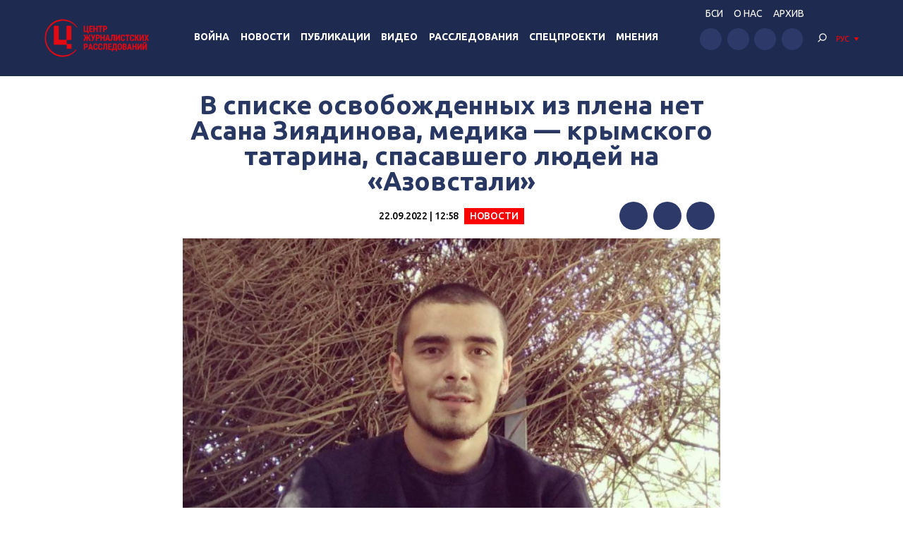

--- FILE ---
content_type: text/html; charset=UTF-8
request_url: https://investigator.org.ua/news-2/246899/
body_size: 19216
content:
<!DOCTYPE html>
<html xmlns="http://www.w3.org/1999/xhtml" lang="ru-RU">
<head>
    <meta charset="UTF-8">
    <meta http-equiv="X-UA-Compatible" content="IE=edge" />
    <meta name="viewport" content="width=device-width, initial-scale=1, shrink-to-fit=no">
    <title>В списке освобожденных из плена нет Асана Зиядинова, медика - крымского татарина, спасавшего людей на «Азовстали» - Центр журналистских расследований</title>
    
    <link rel="preconnect" href="https://fonts.googleapis.com">
    <link rel="preconnect" href="https://fonts.gstatic.com" crossorigin>
    <link href="https://fonts.googleapis.com/css2?family=Ubuntu:wght@400;500;700&display=swap" rel="stylesheet">
    
	<meta name='robots' content='index, follow, max-image-preview:large, max-snippet:-1, max-video-preview:-1' />

	<!-- This site is optimized with the Yoast SEO plugin v19.14 - https://yoast.com/wordpress/plugins/seo/ -->
	<link rel="canonical" href="https://investigator.org.ua/news-2/246899/" />
	<meta property="og:locale" content="ru_RU" />
	<meta property="og:type" content="article" />
	<meta property="og:title" content="В списке освобожденных из плена нет Асана Зиядинова, медика - крымского татарина, спасавшего людей на «Азовстали» - Центр журналистских расследований" />
	<meta property="og:description" content="Судьба медика полка «Азов» крымского татарина Асана Зиядинова (позывной «Ромео»), спасавшего раненых на заводе «Азовсталь» под постоянными обстрелами и бомбардировками РФ и попавшего в плен вместе с «азовцами», неизвестна. Его фамилия отсутствует в списке освобожденных из российского плена 21 сентября. Его судьбой интересуются в социальных сетях. Пока неизвестно, находится ли он до сих пор в..." />
	<meta property="og:url" content="https://investigator.org.ua/news-2/246899/" />
	<meta property="og:site_name" content="Центр журналистских расследований" />
	<meta property="article:published_time" content="2022-09-22T09:58:21+00:00" />
	<meta property="article:modified_time" content="2023-08-07T13:06:04+00:00" />
	<meta property="og:image" content="https://investigator.org.ua/wp-content/uploads/2022/09/Screenshot_51.png" />
	<meta property="og:image:width" content="588" />
	<meta property="og:image:height" content="390" />
	<meta property="og:image:type" content="image/png" />
	<meta name="author" content="Александр" />
	<meta name="twitter:card" content="summary_large_image" />
	<meta name="twitter:label1" content="Написано автором" />
	<meta name="twitter:data1" content="Александр" />
	<script type="application/ld+json" class="yoast-schema-graph">{"@context":"https://schema.org","@graph":[{"@type":"WebPage","@id":"https://investigator.org.ua/news-2/246899/","url":"https://investigator.org.ua/news-2/246899/","name":"В списке освобожденных из плена нет Асана Зиядинова, медика - крымского татарина, спасавшего людей на «Азовстали» - Центр журналистских расследований","isPartOf":{"@id":"https://investigator.org.ua/#website"},"primaryImageOfPage":{"@id":"https://investigator.org.ua/news-2/246899/#primaryimage"},"image":{"@id":"https://investigator.org.ua/news-2/246899/#primaryimage"},"thumbnailUrl":"https://investigator.org.ua/wp-content/uploads/2022/09/Screenshot_51.png","datePublished":"2022-09-22T09:58:21+00:00","dateModified":"2023-08-07T13:06:04+00:00","author":{"@id":"https://investigator.org.ua/#/schema/person/8f888daf8f3ed31f7dbae76796167922"},"breadcrumb":{"@id":"https://investigator.org.ua/news-2/246899/#breadcrumb"},"inLanguage":"ru-RU","potentialAction":[{"@type":"ReadAction","target":[["https://investigator.org.ua/news-2/246899/"]]}]},{"@type":"ImageObject","inLanguage":"ru-RU","@id":"https://investigator.org.ua/news-2/246899/#primaryimage","url":"https://investigator.org.ua/wp-content/uploads/2022/09/Screenshot_51.png","contentUrl":"https://investigator.org.ua/wp-content/uploads/2022/09/Screenshot_51.png","width":588,"height":390,"caption":"Асан Зейнеддінов (позивний «Ромео»), фото: ВКонтакте"},{"@type":"BreadcrumbList","@id":"https://investigator.org.ua/news-2/246899/#breadcrumb","itemListElement":[{"@type":"ListItem","position":1,"name":"Главная","item":"https://investigator.org.ua/"},{"@type":"ListItem","position":2,"name":"В списке освобожденных из плена нет Асана Зиядинова, медика &#8212; крымского татарина, спасавшего людей на «Азовстали»"}]},{"@type":"WebSite","@id":"https://investigator.org.ua/#website","url":"https://investigator.org.ua/","name":"Центр журналистских расследований","description":"Новости Украины, Крыма и Севастополя, политика, экономика, коррупция, аналитика и расследования.","potentialAction":[{"@type":"SearchAction","target":{"@type":"EntryPoint","urlTemplate":"https://investigator.org.ua/?s={search_term_string}"},"query-input":"required name=search_term_string"}],"inLanguage":"ru-RU"},{"@type":"Person","@id":"https://investigator.org.ua/#/schema/person/8f888daf8f3ed31f7dbae76796167922","name":"Александр","image":{"@type":"ImageObject","inLanguage":"ru-RU","@id":"https://investigator.org.ua/#/schema/person/image/","url":"http://investigator.org.ua/wp-content/uploads/2016/06/Александр_avatar_1465602390-96x96.png","contentUrl":"http://investigator.org.ua/wp-content/uploads/2016/06/Александр_avatar_1465602390-96x96.png","caption":"Александр"}}]}</script>
	<!-- / Yoast SEO plugin. -->


<link rel='dns-prefetch' href='//static.addtoany.com' />
<link rel='dns-prefetch' href='//netdna.bootstrapcdn.com' />
<script type="text/javascript">
window._wpemojiSettings = {"baseUrl":"https:\/\/s.w.org\/images\/core\/emoji\/14.0.0\/72x72\/","ext":".png","svgUrl":"https:\/\/s.w.org\/images\/core\/emoji\/14.0.0\/svg\/","svgExt":".svg","source":{"concatemoji":"https:\/\/investigator.org.ua\/wp-includes\/js\/wp-emoji-release.min.js?ver=6.3.2"}};
/*! This file is auto-generated */
!function(i,n){var o,s,e;function c(e){try{var t={supportTests:e,timestamp:(new Date).valueOf()};sessionStorage.setItem(o,JSON.stringify(t))}catch(e){}}function p(e,t,n){e.clearRect(0,0,e.canvas.width,e.canvas.height),e.fillText(t,0,0);var t=new Uint32Array(e.getImageData(0,0,e.canvas.width,e.canvas.height).data),r=(e.clearRect(0,0,e.canvas.width,e.canvas.height),e.fillText(n,0,0),new Uint32Array(e.getImageData(0,0,e.canvas.width,e.canvas.height).data));return t.every(function(e,t){return e===r[t]})}function u(e,t,n){switch(t){case"flag":return n(e,"\ud83c\udff3\ufe0f\u200d\u26a7\ufe0f","\ud83c\udff3\ufe0f\u200b\u26a7\ufe0f")?!1:!n(e,"\ud83c\uddfa\ud83c\uddf3","\ud83c\uddfa\u200b\ud83c\uddf3")&&!n(e,"\ud83c\udff4\udb40\udc67\udb40\udc62\udb40\udc65\udb40\udc6e\udb40\udc67\udb40\udc7f","\ud83c\udff4\u200b\udb40\udc67\u200b\udb40\udc62\u200b\udb40\udc65\u200b\udb40\udc6e\u200b\udb40\udc67\u200b\udb40\udc7f");case"emoji":return!n(e,"\ud83e\udef1\ud83c\udffb\u200d\ud83e\udef2\ud83c\udfff","\ud83e\udef1\ud83c\udffb\u200b\ud83e\udef2\ud83c\udfff")}return!1}function f(e,t,n){var r="undefined"!=typeof WorkerGlobalScope&&self instanceof WorkerGlobalScope?new OffscreenCanvas(300,150):i.createElement("canvas"),a=r.getContext("2d",{willReadFrequently:!0}),o=(a.textBaseline="top",a.font="600 32px Arial",{});return e.forEach(function(e){o[e]=t(a,e,n)}),o}function t(e){var t=i.createElement("script");t.src=e,t.defer=!0,i.head.appendChild(t)}"undefined"!=typeof Promise&&(o="wpEmojiSettingsSupports",s=["flag","emoji"],n.supports={everything:!0,everythingExceptFlag:!0},e=new Promise(function(e){i.addEventListener("DOMContentLoaded",e,{once:!0})}),new Promise(function(t){var n=function(){try{var e=JSON.parse(sessionStorage.getItem(o));if("object"==typeof e&&"number"==typeof e.timestamp&&(new Date).valueOf()<e.timestamp+604800&&"object"==typeof e.supportTests)return e.supportTests}catch(e){}return null}();if(!n){if("undefined"!=typeof Worker&&"undefined"!=typeof OffscreenCanvas&&"undefined"!=typeof URL&&URL.createObjectURL&&"undefined"!=typeof Blob)try{var e="postMessage("+f.toString()+"("+[JSON.stringify(s),u.toString(),p.toString()].join(",")+"));",r=new Blob([e],{type:"text/javascript"}),a=new Worker(URL.createObjectURL(r),{name:"wpTestEmojiSupports"});return void(a.onmessage=function(e){c(n=e.data),a.terminate(),t(n)})}catch(e){}c(n=f(s,u,p))}t(n)}).then(function(e){for(var t in e)n.supports[t]=e[t],n.supports.everything=n.supports.everything&&n.supports[t],"flag"!==t&&(n.supports.everythingExceptFlag=n.supports.everythingExceptFlag&&n.supports[t]);n.supports.everythingExceptFlag=n.supports.everythingExceptFlag&&!n.supports.flag,n.DOMReady=!1,n.readyCallback=function(){n.DOMReady=!0}}).then(function(){return e}).then(function(){var e;n.supports.everything||(n.readyCallback(),(e=n.source||{}).concatemoji?t(e.concatemoji):e.wpemoji&&e.twemoji&&(t(e.twemoji),t(e.wpemoji)))}))}((window,document),window._wpemojiSettings);
</script>
<style type="text/css">
img.wp-smiley,
img.emoji {
	display: inline !important;
	border: none !important;
	box-shadow: none !important;
	height: 1em !important;
	width: 1em !important;
	margin: 0 0.07em !important;
	vertical-align: -0.1em !important;
	background: none !important;
	padding: 0 !important;
}
</style>
	<link rel='stylesheet' id='scap.flashblock-css' href='https://investigator.org.ua/wp-content/plugins/compact-wp-audio-player/css/flashblock.css?ver=6.3.2' type='text/css' media='all' />
<link rel='stylesheet' id='scap.player-css' href='https://investigator.org.ua/wp-content/plugins/compact-wp-audio-player/css/player.css?ver=6.3.2' type='text/css' media='all' />
<link rel='stylesheet' id='wp-block-library-css' href='https://investigator.org.ua/wp-includes/css/dist/block-library/style.min.css?ver=6.3.2' type='text/css' media='all' />
<style id='classic-theme-styles-inline-css' type='text/css'>
/*! This file is auto-generated */
.wp-block-button__link{color:#fff;background-color:#32373c;border-radius:9999px;box-shadow:none;text-decoration:none;padding:calc(.667em + 2px) calc(1.333em + 2px);font-size:1.125em}.wp-block-file__button{background:#32373c;color:#fff;text-decoration:none}
</style>
<style id='global-styles-inline-css' type='text/css'>
body{--wp--preset--color--black: #000000;--wp--preset--color--cyan-bluish-gray: #abb8c3;--wp--preset--color--white: #ffffff;--wp--preset--color--pale-pink: #f78da7;--wp--preset--color--vivid-red: #cf2e2e;--wp--preset--color--luminous-vivid-orange: #ff6900;--wp--preset--color--luminous-vivid-amber: #fcb900;--wp--preset--color--light-green-cyan: #7bdcb5;--wp--preset--color--vivid-green-cyan: #00d084;--wp--preset--color--pale-cyan-blue: #8ed1fc;--wp--preset--color--vivid-cyan-blue: #0693e3;--wp--preset--color--vivid-purple: #9b51e0;--wp--preset--gradient--vivid-cyan-blue-to-vivid-purple: linear-gradient(135deg,rgba(6,147,227,1) 0%,rgb(155,81,224) 100%);--wp--preset--gradient--light-green-cyan-to-vivid-green-cyan: linear-gradient(135deg,rgb(122,220,180) 0%,rgb(0,208,130) 100%);--wp--preset--gradient--luminous-vivid-amber-to-luminous-vivid-orange: linear-gradient(135deg,rgba(252,185,0,1) 0%,rgba(255,105,0,1) 100%);--wp--preset--gradient--luminous-vivid-orange-to-vivid-red: linear-gradient(135deg,rgba(255,105,0,1) 0%,rgb(207,46,46) 100%);--wp--preset--gradient--very-light-gray-to-cyan-bluish-gray: linear-gradient(135deg,rgb(238,238,238) 0%,rgb(169,184,195) 100%);--wp--preset--gradient--cool-to-warm-spectrum: linear-gradient(135deg,rgb(74,234,220) 0%,rgb(151,120,209) 20%,rgb(207,42,186) 40%,rgb(238,44,130) 60%,rgb(251,105,98) 80%,rgb(254,248,76) 100%);--wp--preset--gradient--blush-light-purple: linear-gradient(135deg,rgb(255,206,236) 0%,rgb(152,150,240) 100%);--wp--preset--gradient--blush-bordeaux: linear-gradient(135deg,rgb(254,205,165) 0%,rgb(254,45,45) 50%,rgb(107,0,62) 100%);--wp--preset--gradient--luminous-dusk: linear-gradient(135deg,rgb(255,203,112) 0%,rgb(199,81,192) 50%,rgb(65,88,208) 100%);--wp--preset--gradient--pale-ocean: linear-gradient(135deg,rgb(255,245,203) 0%,rgb(182,227,212) 50%,rgb(51,167,181) 100%);--wp--preset--gradient--electric-grass: linear-gradient(135deg,rgb(202,248,128) 0%,rgb(113,206,126) 100%);--wp--preset--gradient--midnight: linear-gradient(135deg,rgb(2,3,129) 0%,rgb(40,116,252) 100%);--wp--preset--font-size--small: 13px;--wp--preset--font-size--medium: 20px;--wp--preset--font-size--large: 36px;--wp--preset--font-size--x-large: 42px;--wp--preset--spacing--20: 0.44rem;--wp--preset--spacing--30: 0.67rem;--wp--preset--spacing--40: 1rem;--wp--preset--spacing--50: 1.5rem;--wp--preset--spacing--60: 2.25rem;--wp--preset--spacing--70: 3.38rem;--wp--preset--spacing--80: 5.06rem;--wp--preset--shadow--natural: 6px 6px 9px rgba(0, 0, 0, 0.2);--wp--preset--shadow--deep: 12px 12px 50px rgba(0, 0, 0, 0.4);--wp--preset--shadow--sharp: 6px 6px 0px rgba(0, 0, 0, 0.2);--wp--preset--shadow--outlined: 6px 6px 0px -3px rgba(255, 255, 255, 1), 6px 6px rgba(0, 0, 0, 1);--wp--preset--shadow--crisp: 6px 6px 0px rgba(0, 0, 0, 1);}:where(.is-layout-flex){gap: 0.5em;}:where(.is-layout-grid){gap: 0.5em;}body .is-layout-flow > .alignleft{float: left;margin-inline-start: 0;margin-inline-end: 2em;}body .is-layout-flow > .alignright{float: right;margin-inline-start: 2em;margin-inline-end: 0;}body .is-layout-flow > .aligncenter{margin-left: auto !important;margin-right: auto !important;}body .is-layout-constrained > .alignleft{float: left;margin-inline-start: 0;margin-inline-end: 2em;}body .is-layout-constrained > .alignright{float: right;margin-inline-start: 2em;margin-inline-end: 0;}body .is-layout-constrained > .aligncenter{margin-left: auto !important;margin-right: auto !important;}body .is-layout-constrained > :where(:not(.alignleft):not(.alignright):not(.alignfull)){max-width: var(--wp--style--global--content-size);margin-left: auto !important;margin-right: auto !important;}body .is-layout-constrained > .alignwide{max-width: var(--wp--style--global--wide-size);}body .is-layout-flex{display: flex;}body .is-layout-flex{flex-wrap: wrap;align-items: center;}body .is-layout-flex > *{margin: 0;}body .is-layout-grid{display: grid;}body .is-layout-grid > *{margin: 0;}:where(.wp-block-columns.is-layout-flex){gap: 2em;}:where(.wp-block-columns.is-layout-grid){gap: 2em;}:where(.wp-block-post-template.is-layout-flex){gap: 1.25em;}:where(.wp-block-post-template.is-layout-grid){gap: 1.25em;}.has-black-color{color: var(--wp--preset--color--black) !important;}.has-cyan-bluish-gray-color{color: var(--wp--preset--color--cyan-bluish-gray) !important;}.has-white-color{color: var(--wp--preset--color--white) !important;}.has-pale-pink-color{color: var(--wp--preset--color--pale-pink) !important;}.has-vivid-red-color{color: var(--wp--preset--color--vivid-red) !important;}.has-luminous-vivid-orange-color{color: var(--wp--preset--color--luminous-vivid-orange) !important;}.has-luminous-vivid-amber-color{color: var(--wp--preset--color--luminous-vivid-amber) !important;}.has-light-green-cyan-color{color: var(--wp--preset--color--light-green-cyan) !important;}.has-vivid-green-cyan-color{color: var(--wp--preset--color--vivid-green-cyan) !important;}.has-pale-cyan-blue-color{color: var(--wp--preset--color--pale-cyan-blue) !important;}.has-vivid-cyan-blue-color{color: var(--wp--preset--color--vivid-cyan-blue) !important;}.has-vivid-purple-color{color: var(--wp--preset--color--vivid-purple) !important;}.has-black-background-color{background-color: var(--wp--preset--color--black) !important;}.has-cyan-bluish-gray-background-color{background-color: var(--wp--preset--color--cyan-bluish-gray) !important;}.has-white-background-color{background-color: var(--wp--preset--color--white) !important;}.has-pale-pink-background-color{background-color: var(--wp--preset--color--pale-pink) !important;}.has-vivid-red-background-color{background-color: var(--wp--preset--color--vivid-red) !important;}.has-luminous-vivid-orange-background-color{background-color: var(--wp--preset--color--luminous-vivid-orange) !important;}.has-luminous-vivid-amber-background-color{background-color: var(--wp--preset--color--luminous-vivid-amber) !important;}.has-light-green-cyan-background-color{background-color: var(--wp--preset--color--light-green-cyan) !important;}.has-vivid-green-cyan-background-color{background-color: var(--wp--preset--color--vivid-green-cyan) !important;}.has-pale-cyan-blue-background-color{background-color: var(--wp--preset--color--pale-cyan-blue) !important;}.has-vivid-cyan-blue-background-color{background-color: var(--wp--preset--color--vivid-cyan-blue) !important;}.has-vivid-purple-background-color{background-color: var(--wp--preset--color--vivid-purple) !important;}.has-black-border-color{border-color: var(--wp--preset--color--black) !important;}.has-cyan-bluish-gray-border-color{border-color: var(--wp--preset--color--cyan-bluish-gray) !important;}.has-white-border-color{border-color: var(--wp--preset--color--white) !important;}.has-pale-pink-border-color{border-color: var(--wp--preset--color--pale-pink) !important;}.has-vivid-red-border-color{border-color: var(--wp--preset--color--vivid-red) !important;}.has-luminous-vivid-orange-border-color{border-color: var(--wp--preset--color--luminous-vivid-orange) !important;}.has-luminous-vivid-amber-border-color{border-color: var(--wp--preset--color--luminous-vivid-amber) !important;}.has-light-green-cyan-border-color{border-color: var(--wp--preset--color--light-green-cyan) !important;}.has-vivid-green-cyan-border-color{border-color: var(--wp--preset--color--vivid-green-cyan) !important;}.has-pale-cyan-blue-border-color{border-color: var(--wp--preset--color--pale-cyan-blue) !important;}.has-vivid-cyan-blue-border-color{border-color: var(--wp--preset--color--vivid-cyan-blue) !important;}.has-vivid-purple-border-color{border-color: var(--wp--preset--color--vivid-purple) !important;}.has-vivid-cyan-blue-to-vivid-purple-gradient-background{background: var(--wp--preset--gradient--vivid-cyan-blue-to-vivid-purple) !important;}.has-light-green-cyan-to-vivid-green-cyan-gradient-background{background: var(--wp--preset--gradient--light-green-cyan-to-vivid-green-cyan) !important;}.has-luminous-vivid-amber-to-luminous-vivid-orange-gradient-background{background: var(--wp--preset--gradient--luminous-vivid-amber-to-luminous-vivid-orange) !important;}.has-luminous-vivid-orange-to-vivid-red-gradient-background{background: var(--wp--preset--gradient--luminous-vivid-orange-to-vivid-red) !important;}.has-very-light-gray-to-cyan-bluish-gray-gradient-background{background: var(--wp--preset--gradient--very-light-gray-to-cyan-bluish-gray) !important;}.has-cool-to-warm-spectrum-gradient-background{background: var(--wp--preset--gradient--cool-to-warm-spectrum) !important;}.has-blush-light-purple-gradient-background{background: var(--wp--preset--gradient--blush-light-purple) !important;}.has-blush-bordeaux-gradient-background{background: var(--wp--preset--gradient--blush-bordeaux) !important;}.has-luminous-dusk-gradient-background{background: var(--wp--preset--gradient--luminous-dusk) !important;}.has-pale-ocean-gradient-background{background: var(--wp--preset--gradient--pale-ocean) !important;}.has-electric-grass-gradient-background{background: var(--wp--preset--gradient--electric-grass) !important;}.has-midnight-gradient-background{background: var(--wp--preset--gradient--midnight) !important;}.has-small-font-size{font-size: var(--wp--preset--font-size--small) !important;}.has-medium-font-size{font-size: var(--wp--preset--font-size--medium) !important;}.has-large-font-size{font-size: var(--wp--preset--font-size--large) !important;}.has-x-large-font-size{font-size: var(--wp--preset--font-size--x-large) !important;}
.wp-block-navigation a:where(:not(.wp-element-button)){color: inherit;}
:where(.wp-block-post-template.is-layout-flex){gap: 1.25em;}:where(.wp-block-post-template.is-layout-grid){gap: 1.25em;}
:where(.wp-block-columns.is-layout-flex){gap: 2em;}:where(.wp-block-columns.is-layout-grid){gap: 2em;}
.wp-block-pullquote{font-size: 1.5em;line-height: 1.6;}
</style>
<link rel='stylesheet' id='archives-cal-twentyfourteenlight-css' href='https://investigator.org.ua/wp-content/plugins/archives-calendar-widget/themes/twentyfourteenlight.css?ver=9.99.9' type='text/css' media='all' />
<link rel='stylesheet' id='font-awesome-css' href='//netdna.bootstrapcdn.com/font-awesome/4.1.0/css/font-awesome.css' type='text/css' media='screen' />
<link rel='stylesheet' id='fancybox-css' href='https://investigator.org.ua/wp-content/plugins/w3dev-fancybox/fancybox/jquery.fancybox.min.css?ver=6.3.2' type='text/css' media='all' />
<link rel='stylesheet' id='grid-css' href='https://investigator.org.ua/wp-content/themes/investigator_v2/css/grid.min.css?ver=6.3.2' type='text/css' media='all' />
<link rel='stylesheet' id='dev-style-css' href='https://investigator.org.ua/wp-content/themes/investigator_v2/css/style.css?c=1769111686&#038;ver=6.3.2' type='text/css' media='all' />
<link rel='stylesheet' id='theme-style-css' href='https://investigator.org.ua/wp-content/themes/investigator_v2/style.css?c=1769111686&#038;ver=6.3.2' type='text/css' media='all' />
<link rel='stylesheet' id='addtoany-css' href='https://investigator.org.ua/wp-content/plugins/add-to-any/addtoany.min.css?ver=1.16' type='text/css' media='all' />
<script type='text/javascript' src='https://investigator.org.ua/wp-content/plugins/compact-wp-audio-player/js/soundmanager2-nodebug-jsmin.js?ver=6.3.2' id='scap.soundmanager2-js'></script>
<script id="addtoany-core-js-before" type="text/javascript">
window.a2a_config=window.a2a_config||{};a2a_config.callbacks=[];a2a_config.overlays=[];a2a_config.templates={};a2a_localize = {
	Share: "Отправить",
	Save: "Сохранить",
	Subscribe: "Подписаться",
	Email: "E-mail",
	Bookmark: "В закладки!",
	ShowAll: "Показать все",
	ShowLess: "Показать остальное",
	FindServices: "Найти сервис(ы)",
	FindAnyServiceToAddTo: "Найти сервис и добавить",
	PoweredBy: "Работает на",
	ShareViaEmail: "Поделиться по электронной почте",
	SubscribeViaEmail: "Подписаться по электронной почте",
	BookmarkInYourBrowser: "Добавить в закладки",
	BookmarkInstructions: "Нажмите Ctrl+D или \u2318+D, чтобы добавить страницу в закладки",
	AddToYourFavorites: "Добавить в Избранное",
	SendFromWebOrProgram: "Отправлять с любого email-адреса или email-программы",
	EmailProgram: "Почтовая программа",
	More: "Подробнее&#8230;",
	ThanksForSharing: "Спасибо, что поделились!",
	ThanksForFollowing: "Спасибо за подписку!"
};

a2a_config.icon_color="#2d3969";
</script>
<script type='text/javascript' async src='https://static.addtoany.com/menu/page.js' id='addtoany-core-js'></script>
<script type='text/javascript' src='https://investigator.org.ua/wp-includes/js/jquery/jquery.min.js?ver=3.7.0' id='jquery-core-js'></script>
<script type='text/javascript' src='https://investigator.org.ua/wp-includes/js/jquery/jquery-migrate.min.js?ver=3.4.1' id='jquery-migrate-js'></script>
<script type='text/javascript' async src='https://investigator.org.ua/wp-content/plugins/add-to-any/addtoany.min.js?ver=1.1' id='addtoany-jquery-js'></script>
<script type='text/javascript' src='https://investigator.org.ua/wp-content/plugins/archives-calendar-widget/admin/js/jquery.arcw-init.js?ver=9.99.9' id='jquery-arcw-js'></script>
<script type='text/javascript' src='https://investigator.org.ua/wp-content/themes/investigator_v2/js/all-script.js?ver=6.3.2' id='all-script-js'></script>
<script type='text/javascript' src='https://investigator.org.ua/wp-content/themes/investigator_v2/js/jquery.sticky-sidebar.min.js?ver=6.3.2' id='sticky-sidebar-js'></script>
<script type='text/javascript' src='https://investigator.org.ua/wp-content/themes/investigator_v2/js/main.js?ver=6.3.2' id='main-script-js'></script>
<script type='text/javascript' src='https://investigator.org.ua/wp-content/themes/investigator_v2/js/theme-script.js?c=1769111686&#038;ver=6.3.2' id='theme-script-js'></script>
<link rel="https://api.w.org/" href="https://investigator.org.ua/wp-json/" /><link rel="alternate" type="application/json" href="https://investigator.org.ua/wp-json/wp/v2/posts/246899" /><link rel="EditURI" type="application/rsd+xml" title="RSD" href="https://investigator.org.ua/xmlrpc.php?rsd" />
<link rel='shortlink' href='https://investigator.org.ua/?p=246899' />
<link rel="alternate" type="application/json+oembed" href="https://investigator.org.ua/wp-json/oembed/1.0/embed?url=https%3A%2F%2Finvestigator.org.ua%2Fnews-2%2F246899%2F" />
<link rel="alternate" type="text/xml+oembed" href="https://investigator.org.ua/wp-json/oembed/1.0/embed?url=https%3A%2F%2Finvestigator.org.ua%2Fnews-2%2F246899%2F&#038;format=xml" />

<style>
.scroll-back-to-top-wrapper {
    position: fixed;
	opacity: 0;
	visibility: hidden;
	overflow: hidden;
	text-align: center;
	z-index: 99999999;
    background-color: #2d3969;
	color: #eeeeee;
	width: 50px;
	height: 48px;
	line-height: 48px;
	right: 30px;
	bottom: 30px;
	padding-top: 2px;
	border-top-left-radius: 10px;
	border-top-right-radius: 10px;
	border-bottom-right-radius: 10px;
	border-bottom-left-radius: 10px;
	-webkit-transition: all 0.5s ease-in-out;
	-moz-transition: all 0.5s ease-in-out;
	-ms-transition: all 0.5s ease-in-out;
	-o-transition: all 0.5s ease-in-out;
	transition: all 0.5s ease-in-out;
}
.scroll-back-to-top-wrapper:hover {
	background-color: #3d6196;
  color: #eeeeee;
}
.scroll-back-to-top-wrapper.show {
    visibility:visible;
    cursor:pointer;
	opacity: 1.0;
}
.scroll-back-to-top-wrapper i.fa {
	line-height: inherit;
}
.scroll-back-to-top-wrapper .fa-lg {
	vertical-align: 0;
}
</style><style>
.qtranxs_flag_ru {background-image: url(https://investigator.org.ua/wp-content/plugins/qtranslate-xt-master/flags/ru.png); background-repeat: no-repeat;}
.qtranxs_flag_ua {background-image: url(https://investigator.org.ua/wp-content/plugins/qtranslate-xt-master/flags/ua.png); background-repeat: no-repeat;}
.qtranxs_flag_en {background-image: url(https://investigator.org.ua/wp-content/plugins/qtranslate-xt-master/flags/gb.png); background-repeat: no-repeat;}
</style>
<link hreflang="ru" href="https://investigator.org.ua/ru/news-2/246899/" rel="alternate" />
<link hreflang="ua" href="https://investigator.org.ua/ua/news-2/246899/" rel="alternate" />
<link hreflang="en" href="https://investigator.org.ua/en/news-2/246899/" rel="alternate" />
<link hreflang="x-default" href="https://investigator.org.ua/news-2/246899/" rel="alternate" />
<meta name="generator" content="qTranslate-XT 3.15.2" />
    
    <!-- Google tag (gtag.js) -->
    <script async src="https://www.googletagmanager.com/gtag/js?id=G-2XJ17E4NKS"></script>
    <script>
	  window.dataLayer = window.dataLayer || [];
	  function gtag(){dataLayer.push(arguments);}
	  gtag('js', new Date());
	
	  gtag('config', 'G-2XJ17E4NKS');
    </script>
    
    <!-- Meta Pixel Code -->
    <script>
    !function(f,b,e,v,n,t,s)
    {if(f.fbq)return;n=f.fbq=function(){n.callMethod?
    n.callMethod.apply(n,arguments):n.queue.push(arguments)};
    if(!f._fbq)f._fbq=n;n.push=n;n.loaded=!0;n.version='2.0';
    n.queue=[];t=b.createElement(e);t.async=!0;
    t.src=v;s=b.getElementsByTagName(e)[0];
    s.parentNode.insertBefore(t,s)}(window, document,'script',
    'https://connect.facebook.net/en_US/fbevents.js');
    fbq('init', '230967286529626');
    fbq('track', 'PageView');
    </script>
    <noscript><img height="1" width="1" style="display:none"
    src="https://www.facebook.com/tr?id=230967286529626&ev=PageView&noscript=1"
    /></noscript>
    <!-- End Meta Pixel Code -->

</head>
<body class="post-template-default single single-post postid-246899 single-format-standard"> 
<div class="wrapper">
    <header class="header">
        <div class="content">
            <div class="header__logo">
                <a href="https://investigator.org.ua" class="logo _header" title="Центр журналистских расследований">
                                        <img src="https://investigator.org.ua/wp-content/themes/investigator_v2/images/logoru.png" width="288" height="100" alt="Центр журналистских расследований">
                </a>
            </div>
            <div class="header__nav">
                <nav class="navigation">
                    <div class="navigation__head"></div>
                    <div class="navigation__main"><ul id="menu-main-menu" class="dropdown-menu"><li id="menu-item-239974" class="menu-item menu-item-type-taxonomy menu-item-object-category current-post-ancestor current-menu-parent current-post-parent menu-item-239974"><a href="https://investigator.org.ua/war/">Война</a></li>
<li id="menu-item-169958" class="menu-item menu-item-type-taxonomy menu-item-object-category current-post-ancestor current-menu-parent current-post-parent menu-item-has-children menu-item-169958"><a href="https://investigator.org.ua/news-2/">Новости</a>
<ul class="sub-menu">
	<li id="menu-item-169959" class="menu-item menu-item-type-taxonomy menu-item-object-category menu-item-169959"><a href="https://investigator.org.ua/news-2/novosti-vlast/">Власть</a></li>
	<li id="menu-item-169969" class="menu-item menu-item-type-taxonomy menu-item-object-category menu-item-169969"><a href="https://investigator.org.ua/news-2/corruption/">Коррупция</a></li>
	<li id="menu-item-169961" class="menu-item menu-item-type-taxonomy menu-item-object-category menu-item-169961"><a href="https://investigator.org.ua/novosti-zhizn/">Жизнь</a></li>
	<li id="menu-item-169962" class="menu-item menu-item-type-taxonomy menu-item-object-category menu-item-169962"><a href="https://investigator.org.ua/news-2/novosti-krym/">Крым</a></li>
	<li id="menu-item-169960" class="menu-item menu-item-type-taxonomy menu-item-object-category menu-item-169960"><a href="https://investigator.org.ua/news-2/novosti-donbass/">Донбасс</a></li>
	<li id="menu-item-260069" class="menu-item menu-item-type-taxonomy menu-item-object-category menu-item-260069"><a href="https://investigator.org.ua/news-2/pivden/">Юг</a></li>
</ul>
</li>
<li id="menu-item-169968" class="menu-item menu-item-type-taxonomy menu-item-object-category menu-item-has-children menu-item-169968"><a href="https://investigator.org.ua/publication/">Публикации</a>
<ul class="sub-menu">
	<li id="menu-item-261488" class="menu-item menu-item-type-taxonomy menu-item-object-category menu-item-261488"><a href="https://investigator.org.ua/publication/vlast/">Власть</a></li>
	<li id="menu-item-169966" class="menu-item menu-item-type-taxonomy menu-item-object-category menu-item-169966"><a href="https://investigator.org.ua/publication/publikatsii-korruptsiya/">Коррупция</a></li>
	<li id="menu-item-169965" class="menu-item menu-item-type-taxonomy menu-item-object-category menu-item-169965"><a href="https://investigator.org.ua/publication/publikatsii-zhizn/">Жизнь</a></li>
	<li id="menu-item-261487" class="menu-item menu-item-type-taxonomy menu-item-object-category menu-item-261487"><a href="https://investigator.org.ua/publication/articles-krym/">Крым</a></li>
	<li id="menu-item-169964" class="menu-item menu-item-type-taxonomy menu-item-object-category menu-item-169964"><a href="https://investigator.org.ua/publication/publikatsii-donbass/">Донбасс</a></li>
	<li id="menu-item-260071" class="menu-item menu-item-type-taxonomy menu-item-object-category menu-item-260071"><a href="https://investigator.org.ua/publication/south-articles/">Юг</a></li>
</ul>
</li>
<li id="menu-item-260013" class="menu-item menu-item-type-taxonomy menu-item-object-category menu-item-has-children menu-item-260013"><a href="https://investigator.org.ua/video/">Видео</a>
<ul class="sub-menu">
	<li id="menu-item-241776" class="menu-item menu-item-type-taxonomy menu-item-object-category menu-item-241776"><a href="https://investigator.org.ua/tv/vnb/">Вопрос национальной безопасности</a></li>
	<li id="menu-item-241777" class="menu-item menu-item-type-taxonomy menu-item-object-category menu-item-241777"><a href="https://investigator.org.ua/blogs/">Блоги</a></li>
	<li id="menu-item-241778" class="menu-item menu-item-type-taxonomy menu-item-object-category menu-item-241778"><a href="https://investigator.org.ua/topics-video/">Сюжеты</a></li>
</ul>
</li>
<li id="menu-item-228466" class="menu-item menu-item-type-taxonomy menu-item-object-category menu-item-228466"><a href="https://investigator.org.ua/investigations/">Расследования</a></li>
<li id="menu-item-230911" class="menu-item menu-item-type-taxonomy menu-item-object-category menu-item-230911"><a href="https://investigator.org.ua/special-projects/">Спецпроекти</a></li>
<li id="menu-item-260001" class="menu-item menu-item-type-taxonomy menu-item-object-category menu-item-260001"><a href="https://investigator.org.ua/opinions/">Мнения</a></li>
</ul></div>                    <div class="navigation__bottom"></div>
                </nav>
            </div>
            <div class="header__right">
                <div class="header__nav" data-da="navigation__bottom,0,1000">
                    <ul id="menu-top-menu" class="header-nav"><li id="menu-item-260002" class="menu-item menu-item-type-custom menu-item-object-custom menu-item-260002"><a href="https://court.investigator.org.ua/">БСИ</a></li>
<li id="menu-item-260003" class="menu-item menu-item-type-post_type menu-item-object-page menu-item-260003"><a href="https://investigator.org.ua/about/">О нас</a></li>
<li id="menu-item-231936" class="menu-item menu-item-type-post_type menu-item-object-page menu-item-231936"><a href="https://investigator.org.ua/archives/">Архив</a></li>
</ul>                </div>
                <div class="header__row">
                    <div class="header__social" data-da="navigation__bottom,1,1000">
                        <ul class="social "><li><a href="https://www.facebook.com/investigator.org.ua/" target="_blank" rel="nofollow"><img src="https://investigator.org.ua/wp-content/themes/investigator_v2/images/icons/facebook.svg" alt="" width="50" height="50"></a></li><li><a href="https://www.youtube.com/channel/UCG10-zIqLSWwDYnaESCOVNA" target="_blank" rel="nofollow"><img src="https://investigator.org.ua/wp-content/themes/investigator_v2/images/icons/youtube.svg" alt="" width="50" height="50"></a></li><li><a href="https://www.twitter.com/InvestigatorUa" target="_blank" rel="nofollow"><img src="https://investigator.org.ua/wp-content/themes/investigator_v2/images/icons/twitter.svg" alt="" width="50" height="50"></a></li><li><a href="https://t.me/investigatorua" target="_blank" rel="nofollow"><img src="https://investigator.org.ua/wp-content/themes/investigator_v2/images/icons/telegram.svg" alt="" width="50" height="50"></a></li></ul>                    </div>
                    <div class="header__search" data-da="navigation__head,0,1000">
                        <div class="search">
                            <div class="search__toggle js-search-toggle">
                                <svg viewBox="0 0 30 30" fill="none" xmlns="http://www.w3.org/2000/svg">
                                    <path d="M16.2 20.6C19.956 20.6 23 17.556 23 13.8C23 10.044 19.956 7 16.2 7C12.444 7 9.39999 10.044 9.39999 13.8C9.39999 17.556 12.444 20.6 16.2 20.6ZM16.2 19C13.328 19 11 16.672 11 13.8C11 10.928 13.328 8.6 16.2 8.6C19.072 8.6 21.4 10.928 21.4 13.8C21.4 16.672 19.072 19 16.2 19Z" fill="currentColor"/>
                                    <path d="M7.23379 21.634C6.92179 21.946 6.92179 22.453 7.23379 22.765C7.54579 23.077 8.0528 23.077 8.3648 22.765L12.5248 18.605C12.8368 18.293 12.8368 17.786 12.5248 17.474C12.2128 17.162 11.7058 17.162 11.3938 17.474L7.23379 21.634Z" fill="currentColor"/>
                                </svg>
                            </div>
                            <form method="get" action="https://investigator.org.ua/" class="search__form search-form" data-da="navigation__content,1,1000">
    <input type="search" placeholder="Поиск по сайту" name="s" class="search-form__input" value="">
    <button type="submit" class="search-form__button btn">Поиск</button>
</form>                            
                        </div>
                    </div>
                    <div class="header__lang" data-da="navigation__head,1,1000">
                                                <div class="lang-dropdown">
                            <div class="lang-dropdown__current">РУС</div>
                            <noindex>
<ul class="language-chooser language-chooser-text qtranxs_language_chooser" id="qtranslate-chooser">
<li class="lang-ru active"><a href="https://investigator.org.ua/ru/news-2/246899/" title="РУС (ru)" class="qtranxs_text qtranxs_text_ru"><span>РУС</span></a></li>
<li class="lang-ua"><a href="https://investigator.org.ua/ua/news-2/246899/" title="УКР (ua)" class="qtranxs_text qtranxs_text_ua"><span>УКР</span></a></li>
<li class="lang-en"><a href="https://investigator.org.ua/en/news-2/246899/" title="ENG (en)" class="qtranxs_text qtranxs_text_en"><span>ENG</span></a></li>
</ul><div class="qtranxs_widget_end"></div>
</noindex>
                        </div>
                    </div>
                </div>

                <div class="icon-menu">
                    <div class="sw-topper"></div>
                    <div class="sw-bottom"></div>
                    <div class="sw-footer"></div>
                </div>
            </div>
        </div>
    </header>

<main class="main pb-0">
    <div class="content">
        <div class="single-post">
            
            <div class="row">
                <div class="col-12 col-lg-8 offset-lg-2">
                    <h1 class="title-48 txt-center">В списке освобожденных из плена нет Асана Зиядинова, медика &#8212; крымского татарина, спасавшего людей на «Азовстали»</h1>
                    <div class="row align-items-center mb-3">
                        <div class="col-12 col-lg-6 offset-lg-3 d-flex flex-column justify-content-center align-items-center flex-lg-row">
                            <div class="single-post__date">22.09.2022 | 12:58</div>
                            
                                                        <div class="single-post__cat">
                                <a href="https://investigator.org.ua/news-2/">Новости</a>
                            </div>
                                                        
                        </div>
                        <div class="col-12 col-lg-3">
                            <div class="single-post__share">
                                <div class="addtoany_shortcode"><div class="a2a_kit a2a_kit_size_40 addtoany_list" data-a2a-url="https://investigator.org.ua/news-2/246899/" data-a2a-title="В списке освобожденных из плена нет Асана Зиядинова, медика — крымского татарина, спасавшего людей на «Азовстали»"><a class="a2a_button_facebook" href="https://www.addtoany.com/add_to/facebook?linkurl=https%3A%2F%2Finvestigator.org.ua%2Fnews-2%2F246899%2F&amp;linkname=%D0%92%20%D1%81%D0%BF%D0%B8%D1%81%D0%BA%D0%B5%20%D0%BE%D1%81%D0%B2%D0%BE%D0%B1%D0%BE%D0%B6%D0%B4%D0%B5%D0%BD%D0%BD%D1%8B%D1%85%20%D0%B8%D0%B7%20%D0%BF%D0%BB%D0%B5%D0%BD%D0%B0%20%D0%BD%D0%B5%D1%82%20%D0%90%D1%81%D0%B0%D0%BD%D0%B0%20%D0%97%D0%B8%D1%8F%D0%B4%D0%B8%D0%BD%D0%BE%D0%B2%D0%B0%2C%20%D0%BC%D0%B5%D0%B4%D0%B8%D0%BA%D0%B0%20%E2%80%94%20%D0%BA%D1%80%D1%8B%D0%BC%D1%81%D0%BA%D0%BE%D0%B3%D0%BE%20%D1%82%D0%B0%D1%82%D0%B0%D1%80%D0%B8%D0%BD%D0%B0%2C%20%D1%81%D0%BF%D0%B0%D1%81%D0%B0%D0%B2%D1%88%D0%B5%D0%B3%D0%BE%20%D0%BB%D1%8E%D0%B4%D0%B5%D0%B9%20%D0%BD%D0%B0%20%C2%AB%D0%90%D0%B7%D0%BE%D0%B2%D1%81%D1%82%D0%B0%D0%BB%D0%B8%C2%BB" title="Facebook" rel="nofollow noopener" target="_blank"></a><a class="a2a_button_twitter" href="https://www.addtoany.com/add_to/twitter?linkurl=https%3A%2F%2Finvestigator.org.ua%2Fnews-2%2F246899%2F&amp;linkname=%D0%92%20%D1%81%D0%BF%D0%B8%D1%81%D0%BA%D0%B5%20%D0%BE%D1%81%D0%B2%D0%BE%D0%B1%D0%BE%D0%B6%D0%B4%D0%B5%D0%BD%D0%BD%D1%8B%D1%85%20%D0%B8%D0%B7%20%D0%BF%D0%BB%D0%B5%D0%BD%D0%B0%20%D0%BD%D0%B5%D1%82%20%D0%90%D1%81%D0%B0%D0%BD%D0%B0%20%D0%97%D0%B8%D1%8F%D0%B4%D0%B8%D0%BD%D0%BE%D0%B2%D0%B0%2C%20%D0%BC%D0%B5%D0%B4%D0%B8%D0%BA%D0%B0%20%E2%80%94%20%D0%BA%D1%80%D1%8B%D0%BC%D1%81%D0%BA%D0%BE%D0%B3%D0%BE%20%D1%82%D0%B0%D1%82%D0%B0%D1%80%D0%B8%D0%BD%D0%B0%2C%20%D1%81%D0%BF%D0%B0%D1%81%D0%B0%D0%B2%D1%88%D0%B5%D0%B3%D0%BE%20%D0%BB%D1%8E%D0%B4%D0%B5%D0%B9%20%D0%BD%D0%B0%20%C2%AB%D0%90%D0%B7%D0%BE%D0%B2%D1%81%D1%82%D0%B0%D0%BB%D0%B8%C2%BB" title="Twitter" rel="nofollow noopener" target="_blank"></a><a class="a2a_button_telegram" href="https://www.addtoany.com/add_to/telegram?linkurl=https%3A%2F%2Finvestigator.org.ua%2Fnews-2%2F246899%2F&amp;linkname=%D0%92%20%D1%81%D0%BF%D0%B8%D1%81%D0%BA%D0%B5%20%D0%BE%D1%81%D0%B2%D0%BE%D0%B1%D0%BE%D0%B6%D0%B4%D0%B5%D0%BD%D0%BD%D1%8B%D1%85%20%D0%B8%D0%B7%20%D0%BF%D0%BB%D0%B5%D0%BD%D0%B0%20%D0%BD%D0%B5%D1%82%20%D0%90%D1%81%D0%B0%D0%BD%D0%B0%20%D0%97%D0%B8%D1%8F%D0%B4%D0%B8%D0%BD%D0%BE%D0%B2%D0%B0%2C%20%D0%BC%D0%B5%D0%B4%D0%B8%D0%BA%D0%B0%20%E2%80%94%20%D0%BA%D1%80%D1%8B%D0%BC%D1%81%D0%BA%D0%BE%D0%B3%D0%BE%20%D1%82%D0%B0%D1%82%D0%B0%D1%80%D0%B8%D0%BD%D0%B0%2C%20%D1%81%D0%BF%D0%B0%D1%81%D0%B0%D0%B2%D1%88%D0%B5%D0%B3%D0%BE%20%D0%BB%D1%8E%D0%B4%D0%B5%D0%B9%20%D0%BD%D0%B0%20%C2%AB%D0%90%D0%B7%D0%BE%D0%B2%D1%81%D1%82%D0%B0%D0%BB%D0%B8%C2%BB" title="Telegram" rel="nofollow noopener" target="_blank"></a></div></div>                            </div>
                        </div>
                    </div>
                                        <div class="single-post__thumb">
                        <div class="thumb"><a href="https://investigator.org.ua/wp-content/uploads/2022/09/Screenshot_51.png"><img width="588" height="390" src="https://investigator.org.ua/wp-content/uploads/2022/09/Screenshot_51.png" class="attachment-full size-full wp-post-image" alt="Асан Зейнеддінов (позивний «Ромео»), фото: ВКонтакте" decoding="async" fetchpriority="high" srcset="https://investigator.org.ua/wp-content/uploads/2022/09/Screenshot_51.png 588w, https://investigator.org.ua/wp-content/uploads/2022/09/Screenshot_51-300x199.png 300w, https://investigator.org.ua/wp-content/uploads/2022/09/Screenshot_51-310x205.png 310w" sizes="(max-width: 588px) 100vw, 588px" /></a></div>
                                                <span>Асан Зиядинов (позывной «Ромео»), фельдшер полка «Азов». Фото: ВКонтакте</span>
                                            </div>
                                    </div>
            </div>
            
            <div class="row _offset20 single-post-row">
                
                <div class="col-12 col-lg-2">
                    <aside class="aside">
                                            </aside>
                </div>
                
                <div class="col-12 col-lg-8">
                    <div class="single-post__content">
                        <div class="entry-content">
                            
                            <p><strong>Судьба медика полка «Азов» крымского татарина Асана Зиядинова (позывной «Ромео»), спасавшего раненых на заводе «Азовсталь» под постоянными обстрелами и бомбардировками РФ и попавшего в плен вместе с «азовцами», неизвестна. Его фамилия отсутствует в <a href="https://investigator.org.ua/news-2/246882/" target="_blank" rel="noopener">списке освобожденных</a> из российского плена 21 сентября.</strong><span id="more-246899"></span></p>
<p>Его судьбой интересуются в социальных сетях. Пока неизвестно, находится ли он до сих пор в плену РФ.</p>
<p>Как стало известно <strong>Центру журналистских расследований</strong>, Асан Зейнеддинов родом из Генического района. Режиссер Ахтем Сеитаблаев, который разговаривал с Асаном по телефону, когда он находился на «Азовстали», сообщал в интервью <a href="https://www.5.ua/regiony/tse-neimovirna-istoriia-akhtem-seitablaiev-pro-nespodivanyi-vchynok-lehendarnoho-zakhysnyka-mariupolia-kalyny-280783.html?fbclid=IwAR2JhcxHAulQI5lPJmGu48ce419J34BKSBchiIbFz76b8flIS_ofO0A552o" target="_blank" rel="noopener">5 каналу</a>, что мать медика живет в оккупированном Мелитополе.</p>
<p>В тот день Асан Зиядинов прооперировал 20 раненых и замкомандира полка «Азов» Святослав Паламар («Калина») ночью попросил известного режиссера поддержать соотечественника беседой. </p>
<div id="attachment_246921" style="width: 730px" class="wp-caption alignnone"><a href="https://investigator.org.ua/news-2/246899/attachment/307546580_1109728819646712_5046919399188940818_n/" rel="attachment wp-att-246921"><img aria-describedby="caption-attachment-246921" decoding="async" class=" wp-image-246921" src="https://investigator.org.ua/wp-content/uploads/2022/09/307546580_1109728819646712_5046919399188940818_n.png" alt="Асан Зейнеддінов" width="720" height="900" srcset="https://investigator.org.ua/wp-content/uploads/2022/09/307546580_1109728819646712_5046919399188940818_n.png 720w, https://investigator.org.ua/wp-content/uploads/2022/09/307546580_1109728819646712_5046919399188940818_n-240x300.png 240w" sizes="(max-width: 720px) 100vw, 720px" /></a><p id="caption-attachment-246921" class="wp-caption-text">Асан Зиядинов (позывной «Ромео»), фото: ВКонтакте</p></div>
<p>Ранее был опубликован <a href="https://investigator.org.ua/news-2/246882/" target="_blank" rel="noopener">список освобожденных</a> украинских защитников.</p>
<div class="col-xs-12 except-block no-padding">
<p>Еще в мае Асан Зиядинов <a href="https://investigator.org.ua/news-2/242556/" target="_blank" rel="noopener">обратился к президенту Турции Реджепу Эрдогану</a> с просьбой помочь спасти жизнь мариупольцев и украинских защитников, страдающих и умирающих из-за постоянных обстрелов, а также от нехватки медикаментов и еды.</p>
</div>
<div class="col-md-12 col-sm-12 col-xs-12 no-padding">
<p>Свое видеообращение к главе Турции медик под ником dr.livese <a href="https://www.instagram.com/tv/CdL2WEED_Jr/" target="_blank" rel="noopener">опубликовал</a> в Instagram.</p>
<p>«Сегодня я не помню, какой день войны, и люди умирают – кто-то от пуль, от голода. Раненые умирают в агонии от недостатка медикаментов и ужасных условий. У нас нет времени, я не знаю, есть ли у меня завтра. Я – крымский татарин, потомок Гиреев, мусульманин. До вторжения получил медицинское образование, сейчас оказываю медицинскую помощь раненым на «Азовстали». До войны я никогда не видел смерти, работал на скорой помощи, всегда чем мог — помогал людям. Но тут мне больно смотреть, когда люди умирают на руках просто из-за недостатка антибиотиков в 2022 году от гнойных ран. Нас постоянно обстреливают с воздуха, моря и земли. Умоляю Вас произвести процедуру вывода всех людей, в том числе военных, с территории «Азовстали». Остановите этот кошмар», — сказал врач.</p>
<p>«Всего в 263 километрах от Вас через море уничтожают людей, которые всего лишь защищают свою землю, женщин и детей. Мы ни на кого не нападали. Вы сами знаете на примере своей истории как оно, когда хотят захватить твою землю, забрать, а людей убить. Турция и Украина всегда поддерживали тесные взаимоотношения и друг друга поддерживали. Вы и ваша страна имеете большой вес в политике нашего региона. Мы не знаем, кому уже писать и к кому обращаться. Поэтом обращаюсь к Вам. Я верю искренне в то, что Всевышний не оставить наши благие дела и Вы поможете нам. Верю в то, что зачтется каждому, кто будет участвовать в этом», — добавил Зиядинов.</p>
<p><iframe id="instagram-embed-0" class="instagram-media instagram-media-rendered" src="https://www.instagram.com/tv/CdL2WEED_Jr/embed/captioned/?cr=1&amp;v=14&amp;wp=540&amp;rd=https%3A%2F%2Finvestigator.org.ua&amp;rp=%2Fnews-2%2F242556%2F#%7B%22ci%22%3A0%2C%22os%22%3A1709.2000000476837%2C%22ls%22%3A1584.8999999761581%2C%22le%22%3A1656%7D" height="1292" frameborder="0" scrolling="no" allowfullscreen="allowfullscreen" data-instgrm-payload-id="instagram-media-payload-0"></iframe></div>
<div>21 сентября 2022 года состоялся <a href="https://investigator.org.ua/news-2/246882/" target="_blank" rel="noopener">большой обмен украинских защитников</a> и иностранцев. 215 украинских защитников, в том числе 10 иностранцев, обменяли на кума Путина Виктора Медведчука и 55 российских военных. По данным ГУР, более 700 азовцев по-прежнему остаются в российском плену.</div>
<div>
<p><span style="font-weight: 400;">В июне военнослужащий сил ТРО ВСУ, режиссер Ахтем Сеитаблаев </span><a href="https://www.5.ua/regiony/tse-neimovirna-istoriia-akhtem-seitablaiev-pro-nespodivanyi-vchynok-lehendarnoho-zakhysnyka-mariupolia-kalyny-280783.html?fbclid=IwAR374bTqxJBgjwCCmT7qQEMkiB3N780DHKsYnvYiq7M9c3Kc1QtLZvNPUjc"><span style="font-weight: 400;">рассказал о разговоре</span></a><span style="font-weight: 400;"> с Асаном.</span></p>
<p><span style="font-weight: 400;">«Мы начали разговор, начали его с того, что Асан на той стороне сказал, а так зовут этого парня, врача, настоящего героя, медика полка «Азов», который сказал: «Ахтем, а это правда вы? Я не верю, я на ваших фильмах вырос», — говорит он. Я ему сказал: «Слушай, ты так ни одному артисту не говори, потому что это подчеркивает их возраст», — пошутил я, он стал смеяться. Ну, именно это и было. Я точно не помню, о чем мы говорили. Ну о жизни там, о кино, о том, обо всем», — сказав режиссер.</span></p>
</div>
<div>
<div class="col-xs-12 except-block no-padding">
<p>Опубликован <a href="https://investigator.org.ua/news-2/246882/" target="_blank" rel="noopener">полный список</a> украинских защитников и иностранцев, которых удалось обменять с РФ. 215 украинских защитников, в том числе 10 иностранцев, обменяли на кума Путина Виктора Медведчука и 55 российских военных.</p>
</div>
<div class="col-md-12 col-sm-12 col-xs-12 no-padding">
<p>Президент Владимир Зеленский заявил, что среди освобожденных — пограничники, полицейские, моряки, нацгвардейцы, ТРОшники, таможенники, гражданские и бойцы полка «Азов». Освобождение состоялось при посредничестве принца Саудовской Аравии Мухаммеда бен Салмана.</p>
<p>***</p>
<p><b>В 4 часа утра 24 февраля 2022 года президент рф Владимир Путин заявил о проведении «специальной военной операции» на оккупированном Донбассе. россия нанесла ракетные удары по территории Украины и начала прямое полномасштабное вторжение на четырех направлениях. Вооруженные силы Украины дают отпор врагу, план блицкрига – захватить Киев через два-три дня – провалился, российская армия отступила от столицы. Российские военные совершают тысячи военных преступлений и преступлений против человечности на всей территории Украины.</b></p>
<p><a href="https://investigator.org.ua/"><b>Центр журналистских расследований</b></a><b> ведет ежедневную хронику </b><a href="https://investigator.org.ua/?s=%D0%92%D1%96%D0%B9%D0%BD%D0%B0+%D0%A0%D0%BE%D1%81%D1%96%D1%97+%D0%BF%D1%80%D0%BE%D1%82%D0%B8+%D0%A3%D0%BA%D1%80%D0%B0%D1%97%D0%BD%D0%B8" target="_blank" rel="noopener"><b>Война россии против Украины</b></a><b> на всех площадках: </b><a href="https://bit.ly/3vdHSJm" target="_blank" rel="noopener"><b>YouTube</b></a><b>, </b><a href="https://www.facebook.com/investigator.org.ua/" target="_blank" rel="noopener"><b>Facebook,</b></a> <a href="https://t.me/investigatorua" target="_blank" rel="noopener"><b>Telegram</b></a><b>, </b><a href="https://twitter.com/InvestigatorUa" target="_blank" rel="noopener"><b>Twitter</b></a></p>
</div>
</div>
                            
                        </div>
                        
                        <div class="single-post__tags">Метки: <a href="https://investigator.org.ua/tag/%d0%b0%d0%b7%d0%be%d0%b2%d1%81%d1%82%d0%b0%d0%bb%d1%8c/" rel="tag">Азовсталь</a>, <a href="https://investigator.org.ua/tag/%d0%b0%d1%81%d0%b0%d0%bd-%d0%b7%d0%b8%d1%8f%d0%b4%d0%b8%d0%bd%d0%be%d0%b2/" rel="tag">Асан Зиядинов</a>, <a href="https://investigator.org.ua/tag/%d0%b2%d0%be%d0%b9%d0%bd%d0%b0-%d1%80%d1%84-%d0%bf%d1%80%d0%be%d1%82%d0%b8%d0%b2-%d1%83%d0%ba%d1%80%d0%b0%d0%b8%d0%bd%d1%8b/" rel="tag">война РФ против Украины</a>, <a href="https://investigator.org.ua/tag/%d0%ba%d1%80%d1%8b%d0%bc%d1%81%d0%ba%d0%b8%d0%b5-%d1%82%d0%b0%d1%82%d0%b0%d1%80%d1%8b/" rel="tag">крымские татары</a>, <a href="https://investigator.org.ua/tag/%d0%bc%d0%b0%d1%80%d0%b8%d1%83%d0%bf%d0%be%d0%bb%d1%8c/" rel="tag">Мариуполь</a>, <a href="https://investigator.org.ua/tag/%d0%bc%d0%b5%d0%b4%d0%b8%d0%ba/" rel="tag">медик</a>, <a href="https://investigator.org.ua/tag/%d0%be%d1%81%d0%b2%d0%be%d0%b1%d0%be%d0%b6%d0%b4%d0%b5%d0%bd%d0%b8%d0%b5-%d0%b8%d0%b7-%d0%bf%d0%bb%d0%b5%d0%bd%d0%b0/" rel="tag">освобождение из плена</a></div>                        
                    </div>
                </div>
                
                <div class="col-12 col-lg-2">
                    <aside class="aside" id="sticky-right">
                                                                                        <div class="similar-news">
                                        <div class="title-30">На тему</div>
                                        <div class="news">
                                                                                        <div class="news__item">
                                                <div class="news__row">
                                                    <div class="news__time">22.01.2026 | 17:28</div>
                                                </div>
                                                <a href="https://investigator.org.ua/news-2/novosti-vlast/281336/" class="news__title">Зеленский анонсировал переговоры между Украиной, РФ и США в Эмиратах и ​​призвал Европу делать как Трамп – остановить танкеры «теневого флота РФ»</a>
                                            </div>
                                                                                        <div class="news__item">
                                                <div class="news__row">
                                                    <div class="news__time">22.01.2026 | 14:44</div>
                                                </div>
                                                <a href="https://investigator.org.ua/war/281332/" class="news__title">Войска РФ попали в многоквартирный дом в Днепре</a>
                                            </div>
                                                                                        <div class="news__item">
                                                <div class="news__row">
                                                    <div class="news__time">22.01.2026 | 14:22</div>
                                                </div>
                                                <a href="https://investigator.org.ua/war/281330/" class="news__title">Войска РФ ударили баллистикой по Кривому Рогу: 11 человек ранены, среди них трое детей</a>
                                            </div>
                                                                                        <div class="news__item">
                                                <div class="news__row">
                                                    <div class="news__time">22.01.2026 | 09:02</div>
                                                </div>
                                                <a href="https://investigator.org.ua/war/281324/" class="news__title">Украина в ОБСЕ: РФ готовит новые удары по энергетике</a>
                                            </div>
                                                                                        <div class="news__item">
                                                <div class="news__row">
                                                    <div class="news__time">22.01.2026 | 08:00</div>
                                                </div>
                                                <a href="https://investigator.org.ua/war/281318/" class="news__title">Война России против Украины: хроника 22 января 2026 года</a>
                                            </div>
                                                                                    </div>
                                    </div>                        
                                                                        </aside>
                </div>
                
            </div><!-- end .row -->
            
        </div>
    </div>
</main>


    <section class="more-article">
        <div class="content">
            <h2 class="title-30">Больше новостей</h2>
            <div class="post-list">
                <div class="row">
                                        <div class="col-12 col-lg-4 col-md-6">
                        <div class="post">
                            <a href="https://investigator.org.ua/novosti-zhizn/281323/" class="post__thumb thumb">                            
                                <img width="300" height="183" src="https://investigator.org.ua/wp-content/uploads/2020/01/Screenshot_304-300x183.png" class="attachment-medium size-medium wp-post-image" alt="пенсий" decoding="async" loading="lazy" srcset="https://investigator.org.ua/wp-content/uploads/2020/01/Screenshot_304-300x183.png 300w, https://investigator.org.ua/wp-content/uploads/2020/01/Screenshot_304.png 648w" sizes="(max-width: 300px) 100vw, 300px" />
                                                            </a>
                            <div class="post__body">
                                
                            </div>
                        </div>

						                                <div class="post__full-width" style="padding-bottom:20px">
                                    <a href="https://investigator.org.ua/novosti-zhizn/281323/" class="post__title__sidebar">Прибавка к пенсии за стаж в Украине увеличилась: кому и сколько платят</a>
                                </div>
                    </div>
                                        <div class="col-12 col-lg-4 col-md-6">
                        <div class="post">
                            <a href="https://investigator.org.ua/opinions/281337/" class="post__thumb thumb">                            
                                <img width="300" height="216" src="https://investigator.org.ua/wp-content/uploads/2026/01/pasechnik-300x216.png" class="attachment-medium size-medium wp-post-image" alt="" decoding="async" loading="lazy" srcset="https://investigator.org.ua/wp-content/uploads/2026/01/pasechnik-300x216.png 300w, https://investigator.org.ua/wp-content/uploads/2026/01/pasechnik.png 481w" sizes="(max-width: 300px) 100vw, 300px" />
                                                                <span class="post__video"></span>
                                                            </a>
                            <div class="post__body">
                                
                            </div>
                        </div>

						                                <div class="post__full-width" style="padding-bottom:20px">
                                    <a href="https://investigator.org.ua/opinions/281337/" class="post__title__sidebar">Никита Пасечник: Стив Уиткофф заявил, что Дональд Трамп предлагает создание зоны свободной торговли между Украиной и США. Где здесь подвох?</a>
                                </div>
                    </div>
                                        <div class="col-12 col-lg-4 col-md-6">
                        <div class="post">
                            <a href="https://investigator.org.ua/news-2/novosti-vlast/281336/" class="post__thumb thumb">                            
                                <img width="300" height="169" src="https://investigator.org.ua/wp-content/uploads/2026/01/volodymyr_zelenskiy_51-300x169.jpg" class="attachment-medium size-medium wp-post-image" alt="" decoding="async" loading="lazy" srcset="https://investigator.org.ua/wp-content/uploads/2026/01/volodymyr_zelenskiy_51-300x169.jpg 300w, https://investigator.org.ua/wp-content/uploads/2026/01/volodymyr_zelenskiy_51-1024x576.jpg 1024w, https://investigator.org.ua/wp-content/uploads/2026/01/volodymyr_zelenskiy_51-768x432.jpg 768w, https://investigator.org.ua/wp-content/uploads/2026/01/volodymyr_zelenskiy_51-1536x864.jpg 1536w, https://investigator.org.ua/wp-content/uploads/2026/01/volodymyr_zelenskiy_51.jpg 1920w" sizes="(max-width: 300px) 100vw, 300px" />
                                                                <span class="post__video"></span>
                                                            </a>
                            <div class="post__body">
                                
                            </div>
                        </div>

						                                <div class="post__full-width" style="padding-bottom:20px">
                                    <a href="https://investigator.org.ua/news-2/novosti-vlast/281336/" class="post__title__sidebar">Зеленский анонсировал переговоры между Украиной, РФ и США в Эмиратах и ​​призвал Европу делать как Трамп – остановить танкеры «теневого флота РФ»</a>
                                </div>
                    </div>
                                    </div>
            </div>
        </div>
    </section>
    
<section class="video">
    <div class="content">
        <h2 class="title-30"><a href="https://investigator.org.ua/video/">Видео</a></h2>
        <div class="post-list">
            <div class="row">
                                <div class="col-12 col-lg-3 col-md-6">
                    <div class="post">

						<a href="https://investigator.org.ua/investigations/281296/" class="post__thumb thumb _video _bg70">
    				<img width="300" height="164" src="https://investigator.org.ua/wp-content/uploads/2026/01/fantomni_shkoly_xersonshyny_20.01.2026-300x164.jpg" class="attachment-medium size-medium wp-post-image" alt="" decoding="async" loading="lazy" srcset="https://investigator.org.ua/wp-content/uploads/2026/01/fantomni_shkoly_xersonshyny_20.01.2026-300x164.jpg 300w, https://investigator.org.ua/wp-content/uploads/2026/01/fantomni_shkoly_xersonshyny_20.01.2026-1024x559.jpg 1024w, https://investigator.org.ua/wp-content/uploads/2026/01/fantomni_shkoly_xersonshyny_20.01.2026-768x419.jpg 768w, https://investigator.org.ua/wp-content/uploads/2026/01/fantomni_shkoly_xersonshyny_20.01.2026-1536x838.jpg 1536w, https://investigator.org.ua/wp-content/uploads/2026/01/fantomni_shkoly_xersonshyny_20.01.2026.jpg 1980w" sizes="(max-width: 300px) 100vw, 300px" />    				<span class="play-icon"></span>
			</a>

                        <div class="post__body _static">
                            <a href="https://investigator.org.ua/investigations/281296/" class="post__title-video">Фантомные школы Херсонщины. Сотни миллионов на учебные заведения, которые не работают</a>
                        </div>
                    </div>
                </div>
                                <div class="col-12 col-lg-3 col-md-6">
                    <div class="post">

						<a href="https://investigator.org.ua/investigations/281071/" class="post__thumb thumb _video _bg70">
    				    				<span class="play-icon"></span>
			</a>

                        <div class="post__body _static">
                            <a href="https://investigator.org.ua/investigations/281071/" class="post__title-video">Кто ловит золотую рыбку в мутных водах оккупированного Крыма</a>
                        </div>
                    </div>
                </div>
                                <div class="col-12 col-lg-3 col-md-6 d-none d-lg-block">
                    <div class="post">

						<a href="https://investigator.org.ua/topics-video/280820/" class="post__thumb thumb _video _bg70">
    				    				<span class="play-icon"></span>
			</a>

                        <div class="post__body _static">
                            <a href="https://investigator.org.ua/topics-video/280820/" class="post__title-video">«Жить дома!». Истории жителей Херсонщины, которые отказываются покидать родные края</a>
                        </div>
                    </div>
                </div>
                                <div class="col-12 col-lg-3 col-md-6 d-none d-lg-block">
                    <div class="post">

						<a href="https://investigator.org.ua/topics-video/280396/" class="post__thumb thumb _video _bg70">
    				<img width="300" height="183" src="https://investigator.org.ua/wp-content/uploads/2025/12/zastavka_syuzhet_10.12.2025-300x183.jpg" class="attachment-medium size-medium wp-post-image" alt="" decoding="async" loading="lazy" srcset="https://investigator.org.ua/wp-content/uploads/2025/12/zastavka_syuzhet_10.12.2025-300x183.jpg 300w, https://investigator.org.ua/wp-content/uploads/2025/12/zastavka_syuzhet_10.12.2025-1024x624.jpg 1024w, https://investigator.org.ua/wp-content/uploads/2025/12/zastavka_syuzhet_10.12.2025-768x468.jpg 768w, https://investigator.org.ua/wp-content/uploads/2025/12/zastavka_syuzhet_10.12.2025.jpg 1533w" sizes="(max-width: 300px) 100vw, 300px" />    				<span class="play-icon"></span>
			</a>

                        <div class="post__body _static">
                            <a href="https://investigator.org.ua/topics-video/280396/" class="post__title-video">«НИКИМП»: новая матрешка для оккупированных РФ портов Украины</a>
                        </div>
                    </div>
                </div>
                            </div>
        </div>
    </div>
</section>

        <footer class="footer">
        <div class="content">
            <div class="footer__row">
                <div class="footer__col-1">
                    <div class="footer__logo">
                                                <a href="https://investigator.org.ua" class="logo _footer"><img src="https://investigator.org.ua/wp-content/themes/investigator_v2/images/logoru.png" width="288" height="100" alt="Центр журналистских расследований"></a>
                    </div>
                    
                    <a class="gijn-logowrapper" href="https://gijn.org/" target="_blank">
                        <span class="world-text"><img src="https://investigator.org.ua/wp-content/themes/investigator_v2/images/gijn-logo-light.png"  width="300" alt="Global Investigative Journalism Network"></span>
                    </a>
                </div>
                <div class="footer__col-2">
                    <nav class="footer__nav"><ul id="menu-footer-menu" class="footer-nav"><li id="menu-item-260004" class="menu-item menu-item-type-taxonomy menu-item-object-category current-post-ancestor current-menu-parent current-post-parent menu-item-260004"><a href="https://investigator.org.ua/news-2/">Новости</a></li>
<li id="menu-item-260005" class="menu-item menu-item-type-taxonomy menu-item-object-category menu-item-260005"><a href="https://investigator.org.ua/publication/">Публикации</a></li>
<li id="menu-item-260008" class="menu-item menu-item-type-taxonomy menu-item-object-category menu-item-260008"><a href="https://investigator.org.ua/video/">Видео</a></li>
<li id="menu-item-260006" class="menu-item menu-item-type-taxonomy menu-item-object-category menu-item-260006"><a href="https://investigator.org.ua/investigations/">Расследования</a></li>
<li id="menu-item-260009" class="menu-item menu-item-type-custom menu-item-object-custom menu-item-260009"><a href="https://court.investigator.org.ua/">БСИ</a></li>
<li id="menu-item-260007" class="menu-item menu-item-type-taxonomy menu-item-object-category menu-item-260007"><a href="https://investigator.org.ua/special-projects/">Спецпроекты</a></li>
<li id="menu-item-260010" class="menu-item menu-item-type-taxonomy menu-item-object-category menu-item-260010"><a href="https://investigator.org.ua/opinions/">Мнения</a></li>
<li id="menu-item-260012" class="menu-item menu-item-type-post_type menu-item-object-page menu-item-260012"><a href="https://investigator.org.ua/about/">О нас</a></li>
<li id="menu-item-260011" class="menu-item menu-item-type-post_type menu-item-object-page menu-item-260011"><a href="https://investigator.org.ua/archives/">Архив</a></li>
</ul></nav>                    <div class="footer__txt">
                        <aside id="text-33" class="widget footer-widget widget_text">			<div class="textwidget"><p><b>Информационное агентство “Центр журналистских расследований” </b></p>
<p>Идентификатор онлайн-медиа в Реестре: № R40-04702</p>
<p>Юридический адрес: 01010 г.Кыив, ул. Михайла Омеляновича-Павленко, 4/6, ком. 1130</p>
<p>Е-адрес для переписки: <a href="/cdn-cgi/l/email-protection#fa9f9e938e9588d493948c9f898e939d9b8e9588ba9d979b9396d4999597"><span class="__cf_email__" data-cfemail="f590919c819a87db9c9b839086819c9294819a87b59298949c99db969a98">[email&#160;protected]</span></a></p>
<p>Телефон: +380984681037</p>
</div>
		</aside>                    </div>
                </div>
                <div class="footer__col-3">
                    <div class="footer__social">
                        <ul class="social "><li><a href="https://www.facebook.com/investigator.org.ua/" target="_blank" rel="nofollow"><img src="https://investigator.org.ua/wp-content/themes/investigator_v2/images/icons/facebook.svg" alt="" width="50" height="50"></a></li><li><a href="https://www.youtube.com/channel/UCG10-zIqLSWwDYnaESCOVNA" target="_blank" rel="nofollow"><img src="https://investigator.org.ua/wp-content/themes/investigator_v2/images/icons/youtube.svg" alt="" width="50" height="50"></a></li><li><a href="https://www.twitter.com/InvestigatorUa" target="_blank" rel="nofollow"><img src="https://investigator.org.ua/wp-content/themes/investigator_v2/images/icons/twitter.svg" alt="" width="50" height="50"></a></li><li><a href="https://t.me/investigatorua" target="_blank" rel="nofollow"><img src="https://investigator.org.ua/wp-content/themes/investigator_v2/images/icons/telegram.svg" alt="" width="50" height="50"></a></li></ul>                    </div>
                </div>
            </div>
                        <div class="footer__copyright _mt">© 2015 - 2026 Центр журналистских расследований.</div>
                    </div>
				<script data-cfasync="false" src="/cdn-cgi/scripts/5c5dd728/cloudflare-static/email-decode.min.js"></script><script>
                (function(i,s,o,g,r,a,m){i['GoogleAnalyticsObject']=r;i[r]=i[r]||function(){
                        (i[r].q=i[r].q||[]).push(arguments)},i[r].l=1*new Date();a=s.createElement(o),
                    m=s.getElementsByTagName(o)[0];a.async=1;a.src=g;m.parentNode.insertBefore(a,m)
                })(window,document,'script','https://www.google-analytics.com/analytics.js','ga');

                ga('create', 'UA-74893233-1', 'auto');
                ga('send', 'pageview');

            </script>
    </footer>

</div><!-- end .wrapper -->


<!-- WP Audio player plugin v1.9.9 - https://www.tipsandtricks-hq.com/wordpress-audio-music-player-plugin-4556/ -->
    <script type="text/javascript">
        soundManager.useFlashBlock = true; // optional - if used, required flashblock.css
        soundManager.url = 'https://investigator.org.ua/wp-content/plugins/compact-wp-audio-player/swf/soundmanager2.swf';
        function play_mp3(flg, ids, mp3url, volume, loops)
        {
            //Check the file URL parameter value
            var pieces = mp3url.split("|");
            if (pieces.length > 1) {//We have got an .ogg file too
                mp3file = pieces[0];
                oggfile = pieces[1];
                //set the file URL to be an array with the mp3 and ogg file
                mp3url = new Array(mp3file, oggfile);
            }

            soundManager.createSound({
                id: 'btnplay_' + ids,
                volume: volume,
                url: mp3url
            });

            if (flg == 'play') {
                    soundManager.play('btnplay_' + ids, {
                    onfinish: function() {
                        if (loops == 'true') {
                            loopSound('btnplay_' + ids);
                        }
                        else {
                            document.getElementById('btnplay_' + ids).style.display = 'inline';
                            document.getElementById('btnstop_' + ids).style.display = 'none';
                        }
                    }
                });
            }
            else if (flg == 'stop') {
    //soundManager.stop('btnplay_'+ids);
                soundManager.pause('btnplay_' + ids);
            }
        }
        function show_hide(flag, ids)
        {
            if (flag == 'play') {
                document.getElementById('btnplay_' + ids).style.display = 'none';
                document.getElementById('btnstop_' + ids).style.display = 'inline';
            }
            else if (flag == 'stop') {
                document.getElementById('btnplay_' + ids).style.display = 'inline';
                document.getElementById('btnstop_' + ids).style.display = 'none';
            }
        }
        function loopSound(soundID)
        {
            window.setTimeout(function() {
                soundManager.play(soundID, {onfinish: function() {
                        loopSound(soundID);
                    }});
            }, 1);
        }
        function stop_all_tracks()
        {
            soundManager.stopAll();
            var inputs = document.getElementsByTagName("input");
            for (var i = 0; i < inputs.length; i++) {
                if (inputs[i].id.indexOf("btnplay_") == 0) {
                    inputs[i].style.display = 'inline';//Toggle the play button
                }
                if (inputs[i].id.indexOf("btnstop_") == 0) {
                    inputs[i].style.display = 'none';//Hide the stop button
                }
            }
        }
    </script>
    <div class="scroll-back-to-top-wrapper">
	<span class="scroll-back-to-top-inner">
					<i class="fa fa-2x fa-arrow-circle-up"></i>
			</span>
</div><script type='text/javascript' id='scroll-back-to-top-js-extra'>
/* <![CDATA[ */
var scrollBackToTop = {"scrollDuration":"500","fadeDuration":"0.5"};
/* ]]> */
</script>
<script type='text/javascript' src='https://investigator.org.ua/wp-content/plugins/scroll-back-to-top/assets/js/scroll-back-to-top.js' id='scroll-back-to-top-js'></script>
<script type='text/javascript' src='https://investigator.org.ua/wp-content/plugins/w3dev-fancybox/fancybox/jquery.fancybox.min.js?ver=3.1.25' id='fancybox-js'></script>

<!-- fancyBox 3 for Wordpress -->
	<script type="text/javascript">
		jQuery(function() {

			var images = jQuery('a').filter(function() {
				return /\.(jpe?g|png|gif|bmp|webp)$/i.test(jQuery(this).attr('href'))
			});

			var gallery = jQuery('.gallery-item a').filter(function() {
				return /\.(jpe?g|png|gif|bmp|webp)$/i.test(jQuery(this).attr('href'))
			});

			var inline = jQuery('a[href^="#"]:not([href="#"])');

							images.each(function() {
					var title = jQuery(this).children("img").attr("title");
					var caption = jQuery(this).children("img").attr("alt");
					jQuery(this).attr("data-fancybox", "").attr("title", title).attr('data-caption', caption);
				});
			
							gallery.each(function() {
					jQuery(this).removeAttr("data-fancybox");
				});
			
			

			jQuery("[data-fancybox]").fancybox({
				'loop': false,
				'margin': [44, 0],
				'gutter': 50,
				'keyboard': true,
				'arrows': true,
				'infobar': false,
				'toolbar': true,
				'buttons': ["slideShow", "fullScreen", "thumbs", "close"],
				'idleTime': 4,
				'protect': false,
				'modal': false,
				'animationEffect': "zoom",
				'animationDuration': 350,
				'transitionEffect': "fade",
				'transitionDuration': 350,
											});

		});
	</script>

<!-- END fancyBox 3 for Wordpress -->

<script>(function(){function c(){var b=a.contentDocument||a.contentWindow.document;if(b){var d=b.createElement('script');d.innerHTML="window.__CF$cv$params={r:'9c20eb1ea8b5d434',t:'MTc2OTEwNDQ4Ng=='};var a=document.createElement('script');a.src='/cdn-cgi/challenge-platform/scripts/jsd/main.js';document.getElementsByTagName('head')[0].appendChild(a);";b.getElementsByTagName('head')[0].appendChild(d)}}if(document.body){var a=document.createElement('iframe');a.height=1;a.width=1;a.style.position='absolute';a.style.top=0;a.style.left=0;a.style.border='none';a.style.visibility='hidden';document.body.appendChild(a);if('loading'!==document.readyState)c();else if(window.addEventListener)document.addEventListener('DOMContentLoaded',c);else{var e=document.onreadystatechange||function(){};document.onreadystatechange=function(b){e(b);'loading'!==document.readyState&&(document.onreadystatechange=e,c())}}}})();</script></body>
</html><!--
Performance optimized by Redis Object Cache. Learn more: https://wprediscache.com

Получено 4541 объектов (2 МБ) от Redis через PhpRedis (v5.3.7).
-->

<!-- Dynamic page generated in 1.080 seconds. -->
<!-- Cached page generated by WP-Super-Cache on 2026-01-22 19:54:47 -->

<!-- super cache -->

--- FILE ---
content_type: application/javascript; charset=UTF-8
request_url: https://investigator.org.ua/cdn-cgi/challenge-platform/scripts/jsd/main.js
body_size: 9468
content:
window._cf_chl_opt={AKGCx8:'b'};~function(A7,zV,zy,zr,zk,zd,zu,zf,A1,A2){A7=b,function(j,z,Ae,A6,A,R){for(Ae={j:381,z:359,A:437,R:506,B:386,N:309,G:529,W:418,s:340},A6=b,A=j();!![];)try{if(R=parseInt(A6(Ae.j))/1+parseInt(A6(Ae.z))/2*(-parseInt(A6(Ae.A))/3)+-parseInt(A6(Ae.R))/4+parseInt(A6(Ae.B))/5+parseInt(A6(Ae.N))/6*(-parseInt(A6(Ae.G))/7)+-parseInt(A6(Ae.W))/8+parseInt(A6(Ae.s))/9,R===z)break;else A.push(A.shift())}catch(B){A.push(A.shift())}}(H,295417),zV=this||self,zy=zV[A7(531)],zr=null,zk=zO(),zd=function(BU,BI,Bt,BW,BG,Bw,AX,z,A,R,B){return BU={j:451,z:299,A:485,R:400},BI={j:526,z:494,A:391,R:444,B:427,N:480,G:419,W:448,s:297,I:294,U:301,E:405,M:526,g:497,X:301,Q:512,m:328,a:334,l:457,v:508,h:330,D:423,T:286,o:482,Z:408,x:341,P:374,K:417,V:319,y:286,L:426,F:482,i:370,e:467,n:286,C:461,c:466,O:498,k:286,J:454,d:476,f:486,Y:504,S:503,H0:460,H1:491,H2:286,H3:427,H4:470,H5:431,H6:470,H7:286},Bt={j:525},BW={j:322,z:395,A:409,R:488,B:466,N:525,G:431,W:420,s:472,I:291,U:420,E:472,M:291,g:523,X:297,Q:461,m:286,a:291,l:438,v:417,h:374,D:312,T:426,o:292,Z:305,x:380,P:426,K:438,V:287,y:519,L:416,F:319,i:447,e:326,n:397,C:420,c:472,O:423,k:319,J:305,d:473,f:289,Y:426,S:434,H0:426,H1:438,H2:474,H3:426,H4:286,H5:458,H6:461,H7:326,H8:426,H9:486,HH:305,Hp:430,Hb:426,Hj:292,HA:426,HR:460,HB:487,HN:427,Hw:520,HG:470},BG={j:488},Bw={j:401,z:431},AX=A7,z={'cRRve':function(N,G){return N==G},'VvoLf':function(N,G){return N===G},'ZghrG':function(N,G){return N+G},'rhNyU':function(N,G){return G!==N},'hvzlj':AX(BU.j),'LRZwZ':function(N,G){return N<G},'qGygF':function(N,G){return N==G},'KhETL':function(N,G){return N<G},'XcsMZ':function(N,G){return G==N},'amdzn':function(N,G){return N-G},'dxkHH':function(N,G){return N(G)},'WuyIb':function(N,G){return G|N},'UAowi':function(N,G){return N(G)},'RxmFJ':function(N,G){return N<<G},'PSgPl':function(N,G){return G&N},'NgtaZ':function(N,G){return N-G},'drdHk':function(N,G){return N(G)},'GgErc':function(N,G){return N==G},'wqMua':function(N,G){return N-G},'kUxJI':function(N,G){return N!==G},'usgPl':function(N,G){return N>G},'OEjzg':function(N,G){return N<<G},'QDNoD':function(N,G){return G&N},'WxfCB':function(N,G){return N-G},'Sunxb':function(N,G){return G|N},'aypMG':function(N,G){return N<<G},'vnDVZ':function(N,G){return N(G)},'ExNNv':function(N,G){return G&N},'amBzd':AX(BU.z),'vzwRo':function(N,G){return N!=G},'lMQWu':function(N,G){return G&N},'rMSqC':function(N,G){return G*N},'BpNKI':function(N,G){return N<G},'VZMGi':function(N,G){return N(G)},'EFTlv':function(N,G){return G&N},'znLdo':function(N,G){return G==N},'TvRAM':function(N,G){return N<G},'xrBZj':function(N,G){return N(G)},'SRMrJ':function(N,G){return N==G}},A=String[AX(BU.A)],R={'h':function(N,AQ){return AQ=AX,z[AQ(BG.j)](null,N)?'':R.g(N,6,function(G,Am){return Am=AQ,Am(Bw.j)[Am(Bw.z)](G)})},'g':function(N,G,W,Aa,s,I,U,E,M,X,Q,D,T,o,Z,x,P,K,V,y,F){if(Aa=AX,z[Aa(BW.j)](z[Aa(BW.z)],Aa(BW.A))){if(z[Aa(BW.R)](null,N))return'';for(I={},U={},E='',M=2,X=3,Q=2,D=[],T=0,o=0,Z=0;z[Aa(BW.B)](Z,N[Aa(BW.N)]);Z+=1)if(x=N[Aa(BW.G)](Z),Object[Aa(BW.W)][Aa(BW.s)][Aa(BW.I)](I,x)||(I[x]=X++,U[x]=!0),P=E+x,Object[Aa(BW.U)][Aa(BW.E)][Aa(BW.M)](I,P))E=P;else for(K=Aa(BW.g)[Aa(BW.X)]('|'),V=0;!![];){switch(K[V++]){case'0':E=String(x);continue;case'1':z[Aa(BW.Q)](0,M)&&(M=Math[Aa(BW.m)](2,Q),Q++);continue;case'2':I[P]=X++;continue;case'3':M--;continue;case'4':if(Object[Aa(BW.U)][Aa(BW.s)][Aa(BW.a)](U,E)){if(256>E[Aa(BW.l)](0)){for(s=0;z[Aa(BW.v)](s,Q);T<<=1,z[Aa(BW.h)](o,z[Aa(BW.D)](G,1))?(o=0,D[Aa(BW.T)](z[Aa(BW.o)](W,T)),T=0):o++,s++);for(y=E[Aa(BW.l)](0),s=0;8>s;T=z[Aa(BW.Z)](T<<1.11,y&1),z[Aa(BW.R)](o,G-1)?(o=0,D[Aa(BW.T)](z[Aa(BW.x)](W,T)),T=0):o++,y>>=1,s++);}else{for(y=1,s=0;z[Aa(BW.v)](s,Q);T=T<<1.29|y,o==z[Aa(BW.D)](G,1)?(o=0,D[Aa(BW.P)](W(T)),T=0):o++,y=0,s++);for(y=E[Aa(BW.K)](0),s=0;16>s;T=z[Aa(BW.V)](T,1)|z[Aa(BW.y)](y,1),o==z[Aa(BW.L)](G,1)?(o=0,D[Aa(BW.T)](z[Aa(BW.F)](W,T)),T=0):o++,y>>=1,s++);}M--,z[Aa(BW.i)](0,M)&&(M=Math[Aa(BW.m)](2,Q),Q++),delete U[E]}else for(y=I[E],s=0;s<Q;T=z[Aa(BW.V)](T,1)|z[Aa(BW.y)](y,1),o==z[Aa(BW.e)](G,1)?(o=0,D[Aa(BW.T)](W(T)),T=0):o++,y>>=1,s++);continue}break}if(z[Aa(BW.n)]('',E)){if(Object[Aa(BW.C)][Aa(BW.c)][Aa(BW.I)](U,E)){if(z[Aa(BW.O)](256,E[Aa(BW.l)](0))){for(s=0;s<Q;T<<=1,o==G-1?(o=0,D[Aa(BW.T)](z[Aa(BW.k)](W,T)),T=0):o++,s++);for(y=E[Aa(BW.l)](0),s=0;z[Aa(BW.O)](8,s);T=z[Aa(BW.J)](z[Aa(BW.d)](T,1),z[Aa(BW.f)](y,1)),o==G-1?(o=0,D[Aa(BW.Y)](W(T)),T=0):o++,y>>=1,s++);}else{for(y=1,s=0;s<Q;T=T<<1|y,z[Aa(BW.i)](o,z[Aa(BW.S)](G,1))?(o=0,D[Aa(BW.H0)](W(T)),T=0):o++,y=0,s++);for(y=E[Aa(BW.H1)](0),s=0;z[Aa(BW.O)](16,s);T=z[Aa(BW.H2)](T<<1.61,1&y),z[Aa(BW.R)](o,G-1)?(o=0,D[Aa(BW.H3)](W(T)),T=0):o++,y>>=1,s++);}M--,z[Aa(BW.Q)](0,M)&&(M=Math[Aa(BW.H4)](2,Q),Q++),delete U[E]}else for(y=I[E],s=0;z[Aa(BW.v)](s,Q);T=z[Aa(BW.H5)](T,1)|z[Aa(BW.f)](y,1),z[Aa(BW.H6)](o,z[Aa(BW.H7)](G,1))?(o=0,D[Aa(BW.H8)](z[Aa(BW.H9)](W,T)),T=0):o++,y>>=1,s++);M--,M==0&&Q++}for(y=2,s=0;s<Q;T=z[Aa(BW.HH)](T<<1.26,z[Aa(BW.Hp)](y,1)),o==z[Aa(BW.e)](G,1)?(o=0,D[Aa(BW.Hb)](z[Aa(BW.Hj)](W,T)),T=0):o++,y>>=1,s++);for(;;)if(T<<=1,o==z[Aa(BW.L)](G,1)){D[Aa(BW.HA)](W(T));break}else o++;return D[Aa(BW.HR)]('')}else{for(G[Aa(BW.HB)](),F=0;F<W[Aa(BW.N)];z[Aa(BW.HN)](s[F],I[F+1])?U[Aa(BW.Hw)](z[Aa(BW.HG)](F,1),1):F+=1);return E}},'j':function(N,Bs,Al){return Bs={j:438},Al=AX,N==null?'':N==''?null:R.i(N[Al(Bt.j)],32768,function(G,Av){return Av=Al,N[Av(Bs.j)](G)})},'i':function(N,G,W,Ah,s,I,C,O,J,Y,S,H0,U,E,M,X,Q,D,T,o,Z,x,P,K,F,V,y,L){if(Ah=AX,s={},s[Ah(BI.j)]=Ah(BI.z),s[Ah(BI.A)]=Ah(BI.R),I=s,z[Ah(BI.B)](Ah(BI.N),z[Ah(BI.G)])){for(C=Ah(BI.W)[Ah(BI.s)]('|'),O=0;!![];){switch(C[O++]){case'0':J=Y[Ah(BI.I)];continue;case'1':E[Ah(BI.U)][Ah(BI.E)](Y);continue;case'2':H0=I(J,J[I[Ah(BI.M)]]||J[Ah(BI.g)],'n.',H0);continue;case'3':H0=U(J,Y[I[Ah(BI.A)]],'d.',H0);continue;case'4':W[Ah(BI.X)][Ah(BI.Q)](Y);continue;case'5':H0=s(J,J,'',H0);continue;case'6':Y[Ah(BI.m)]=Ah(BI.a);continue;case'7':Y=G[Ah(BI.l)](Ah(BI.v));continue;case'8':Y[Ah(BI.h)]='-1';continue;case'9':return S={},S.r=H0,S.e=null,S;case'10':H0={};continue}break}}else{for(U=[],E=4,M=4,X=3,Q=[],o=W(0),Z=G,x=1,D=0;z[Ah(BI.D)](3,D);U[D]=D,D+=1);for(P=0,K=Math[Ah(BI.T)](2,2),T=1;z[Ah(BI.o)](T,K);)for(V=Ah(BI.Z)[Ah(BI.s)]('|'),y=0;!![];){switch(V[y++]){case'0':Z==0&&(Z=G,o=W(x++));continue;case'1':Z>>=1;continue;case'2':T<<=1;continue;case'3':L=o&Z;continue;case'4':P|=(0<L?1:0)*T;continue}break}switch(P){case 0:for(P=0,K=Math[Ah(BI.T)](2,8),T=1;K!=T;L=z[Ah(BI.x)](o,Z),Z>>=1,z[Ah(BI.P)](0,Z)&&(Z=G,o=W(x++)),P|=(z[Ah(BI.K)](0,L)?1:0)*T,T<<=1);F=z[Ah(BI.V)](A,P);break;case 1:for(P=0,K=Math[Ah(BI.y)](2,16),T=1;K!=T;L=Z&o,Z>>=1,Z==0&&(Z=G,o=W(x++)),P|=(z[Ah(BI.K)](0,L)?1:0)*T,T<<=1);F=A(P);break;case 2:return''}for(D=U[3]=F,Q[Ah(BI.L)](F);;){if(x>N)return'';for(P=0,K=Math[Ah(BI.T)](2,X),T=1;z[Ah(BI.F)](T,K);L=o&Z,Z>>=1,0==Z&&(Z=G,o=W(x++)),P|=z[Ah(BI.i)](z[Ah(BI.e)](0,L)?1:0,T),T<<=1);switch(F=P){case 0:for(P=0,K=Math[Ah(BI.n)](2,8),T=1;K!=T;L=Z&o,Z>>=1,z[Ah(BI.C)](0,Z)&&(Z=G,o=W(x++)),P|=(z[Ah(BI.c)](0,L)?1:0)*T,T<<=1);U[M++]=z[Ah(BI.O)](A,P),F=M-1,E--;break;case 1:for(P=0,K=Math[Ah(BI.k)](2,16),T=1;T!=K;L=z[Ah(BI.J)](o,Z),Z>>=1,z[Ah(BI.d)](0,Z)&&(Z=G,o=z[Ah(BI.f)](W,x++)),P|=(z[Ah(BI.Y)](0,L)?1:0)*T,T<<=1);U[M++]=z[Ah(BI.S)](A,P),F=M-1,E--;break;case 2:return Q[Ah(BI.H0)]('')}if(z[Ah(BI.H1)](0,E)&&(E=Math[Ah(BI.H2)](2,X),X++),U[F])F=U[F];else if(z[Ah(BI.H3)](F,M))F=z[Ah(BI.H4)](D,D[Ah(BI.H5)](0));else return null;Q[Ah(BI.L)](F),U[M++]=z[Ah(BI.H6)](D,F[Ah(BI.H5)](0)),E--,D=F,E==0&&(E=Math[Ah(BI.H7)](2,X),X++)}}}},B={},B[AX(BU.R)]=R.h,B}(),zu={},zu[A7(387)]='o',zu[A7(363)]='s',zu[A7(453)]='u',zu[A7(511)]='z',zu[A7(311)]='n',zu[A7(379)]='I',zu[A7(425)]='b',zf=zu,zV[A7(407)]=function(j,z,A,R,BK,BP,Bx,Ax,B,G,W,s,I,U,E){if(BK={j:300,z:321,A:372,R:492,B:314,N:403,G:496,W:314,s:398,I:388,U:468,E:398,M:468,g:360,X:378,Q:469,m:525,a:513,l:435,v:435,h:302,D:492,T:345,o:372,Z:351,x:366,P:455},BP={j:487,z:525,A:372,R:366,B:520},Bx={j:420,z:472,A:291,R:426},Ax=A7,B={'WScWQ':function(M,g){return M===g},'nanAn':function(M,g){return M+g},'DiTAd':function(M,g){return M(g)},'sTSJD':function(M,g){return M<g},'ohEbu':Ax(BK.j),'ldDYa':function(M,g,X,Q){return M(g,X,Q)},'ThqtN':Ax(BK.z),'gpeuy':function(M,g,X){return M(g,X)}},z===null||B[Ax(BK.A)](void 0,z))return R;for(G=B[Ax(BK.R)](A0,z),j[Ax(BK.B)][Ax(BK.N)]&&(G=G[Ax(BK.G)](j[Ax(BK.W)][Ax(BK.N)](z))),G=j[Ax(BK.s)][Ax(BK.I)]&&j[Ax(BK.U)]?j[Ax(BK.E)][Ax(BK.I)](new j[(Ax(BK.M))](G)):function(M,AK,X){for(AK=Ax,M[AK(BP.j)](),X=0;X<M[AK(BP.z)];B[AK(BP.A)](M[X],M[B[AK(BP.R)](X,1)])?M[AK(BP.B)](B[AK(BP.R)](X,1),1):X+=1);return M}(G),W='nAsAaAb'.split('A'),W=W[Ax(BK.g)][Ax(BK.X)](W),s=0;B[Ax(BK.Q)](s,G[Ax(BK.m)]);s++)if(B[Ax(BK.a)]!==Ax(BK.j))return R&&B[Ax(BK.l)]?N[Ax(BK.v)]():'';else(I=G[s],U=B[Ax(BK.h)](zS,j,z,I),B[Ax(BK.D)](W,U))?(E=U==='s'&&!j[Ax(BK.T)](z[I]),B[Ax(BK.o)](B[Ax(BK.Z)],B[Ax(BK.x)](A,I))?B[Ax(BK.P)](N,A+I,U):E||N(A+I,z[I])):N(B[Ax(BK.x)](A,I),U);return R;function N(M,X,AP){AP=Ax,Object[AP(Bx.j)][AP(Bx.z)][AP(Bx.A)](R,X)||(R[X]=[]),R[X][AP(Bx.R)](M)}},A1=A7(509)[A7(297)](';'),A2=A1[A7(360)][A7(378)](A1),zV[A7(350)]=function(z,A,Bq,AV,R,B,N,G,W,s){for(Bq={j:534,z:376,A:533,R:375,B:534,N:525,G:525,W:355,s:426,I:533,U:521},AV=A7,R={},R[AV(Bq.j)]=function(I,U){return I<U},R[AV(Bq.z)]=function(I,U){return I<U},R[AV(Bq.A)]=function(I,U){return I+U},B=R,N=Object[AV(Bq.R)](A),G=0;B[AV(Bq.B)](G,N[AV(Bq.N)]);G++)if(W=N[G],'f'===W&&(W='N'),z[W]){for(s=0;B[AV(Bq.z)](s,A[N[G]][AV(Bq.G)]);-1===z[W][AV(Bq.W)](A[N[G]][s])&&(A2(A[N[G]][s])||z[W][AV(Bq.s)](B[AV(Bq.I)]('o.',A[N[G]][s]))),s++);}else z[W]=A[N[G]][AV(Bq.U)](function(I){return'o.'+I})},A4();function zJ(B,N,RV,Ag,G,W,s,I,U,E,M,g,X,Q){if(RV={j:475,z:484,A:532,R:402,B:361,N:331,G:478,W:462,s:327,I:354,U:399,E:411,M:493,g:459,X:510,Q:510,m:390,a:331,l:489,v:331,h:404,D:331,T:308,o:442,Z:537,x:288,P:415,K:477,V:502,y:400},Ag=A7,G={},G[Ag(RV.j)]=function(m,a){return m+a},W=G,!ze(0))return![];I=(s={},s[Ag(RV.z)]=B,s[Ag(RV.A)]=N,s);try{U=zV[Ag(RV.R)],E=W[Ag(RV.j)](Ag(RV.B),zV[Ag(RV.N)][Ag(RV.G)])+Ag(RV.W)+U.r+Ag(RV.s),M=new zV[(Ag(RV.I))](),M[Ag(RV.U)](Ag(RV.E),E),M[Ag(RV.M)]=2500,M[Ag(RV.g)]=function(){},g={},g[Ag(RV.X)]=zV[Ag(RV.N)][Ag(RV.Q)],g[Ag(RV.m)]=zV[Ag(RV.a)][Ag(RV.m)],g[Ag(RV.l)]=zV[Ag(RV.v)][Ag(RV.l)],g[Ag(RV.h)]=zV[Ag(RV.D)][Ag(RV.T)],g[Ag(RV.o)]=zk,X=g,Q={},Q[Ag(RV.Z)]=I,Q[Ag(RV.x)]=X,Q[Ag(RV.P)]=Ag(RV.K),M[Ag(RV.V)](zd[Ag(RV.y)](Q))}catch(m){}}function zi(R6,R5,AA,j,z){if(R6={j:412},R5={j:499},AA=A7,j={'YiNOG':function(A){return A()},'UlWPC':function(A,R){return A*R}},z=zq(),z===null)return;zr=(zr&&clearTimeout(zr),setTimeout(function(Az){Az=b,j[Az(R5.j)](zL)},j[AA(R6.j)](z,1e3)))}function zc(j,z,RZ,Ro,RT,Rh,RQ,RI,Aw,A,R,B,N){RZ={j:493,z:433,A:293,R:402,B:471,N:331,G:354,W:399,s:411,I:336,U:410,E:361,M:478,g:313,X:432,Q:459,m:333,a:528,l:514,v:527,h:538,D:527,T:538,o:432,Z:502,x:400,P:303},Ro={j:320},RT={j:428,z:505,A:536,R:501,B:420,N:472,G:291,W:438,s:517,I:358,U:426,E:438,M:377,g:383,X:426,Q:356,m:383,a:342,l:438,v:507,h:377,D:389,T:426,o:286,Z:306,x:530,P:406,K:338,V:286,y:348,L:324,F:410,i:347,e:505},Rh={j:298},RQ={j:373},RI={j:445,z:440,A:522,R:443,B:463,N:465},Aw=A7,A={'zmEnt':function(G,W){return W===G},'fYJHH':function(G,W){return G(W)},'DhkPD':Aw(RZ.j),'SkStm':function(G,W){return G<W},'Wmpuf':function(G,W){return G-W},'DyGXG':function(G,W){return G<<W},'XGirq':function(G,W){return W&G},'nFSwS':function(G,W){return G>=W},'IbXXI':function(G,W){return G!==W},'aIbBz':Aw(RZ.z),'NUbGn':function(G,W){return G(W)},'AjiZu':function(G,W){return G+W},'tzHgp':function(G,W){return G+W},'atzgu':Aw(RZ.A),'KYiBd':function(G){return G()}},R=zV[Aw(RZ.R)],console[Aw(RZ.B)](zV[Aw(RZ.N)]),B=new zV[(Aw(RZ.G))](),B[Aw(RZ.W)](Aw(RZ.s),A[Aw(RZ.I)](A[Aw(RZ.U)](Aw(RZ.E),zV[Aw(RZ.N)][Aw(RZ.M)])+A[Aw(RZ.g)],R.r)),R[Aw(RZ.X)]&&(B[Aw(RZ.j)]=5e3,B[Aw(RZ.Q)]=function(AG){if(AG=Aw,A[AG(RI.j)](AG(RI.z),AG(RI.A)))return z[AG(RI.R)](function(){}),'p';else A[AG(RI.B)](z,A[AG(RI.N)])}),B[Aw(RZ.m)]=function(Rv,RU,AU,G,s){if(Rv={j:384},RU={j:518},AU=Aw,G={'Orbvq':function(W,s,AW){return AW=b,A[AW(RU.j)](W,s)},'aYzHF':function(W,s){return W-s},'FAwuz':function(W,s){return W<<s},'dJRrY':function(W,s){return W==s},'ZqDuq':function(W,s){return W(s)},'yBkmv':function(W,s,As){return As=b,A[As(RQ.j)](W,s)},'xNCGJ':function(W,s){return W|s},'tpSLD':function(W,s){return W==s},'TItce':function(W,s){return s|W},'SSggy':function(W,s,At){return At=b,A[At(Rv.j)](W,s)},'KZOnT':function(W,s,AI){return AI=b,A[AI(Rh.j)](W,s)},'ZbiCb':function(W,s){return W==s}},A[AU(RT.j)](B[AU(RT.z)],200)&&B[AU(RT.z)]<300){if(A[AU(RT.A)](A[AU(RT.R)],A[AU(RT.R)])){if(HC[AU(RT.B)][AU(RT.N)][AU(RT.G)](Hc,HO)){if(256>bt[AU(RT.W)](0)){for(jU=0;G[AU(RT.s)](jE,jM);jX<<=1,jQ==G[AU(RT.I)](jm,1)?(ja=0,jl[AU(RT.U)](jv(jh)),jD=0):jT++,jg++);for(s=jo[AU(RT.E)](0),jZ=0;8>jx;jK=G[AU(RT.M)](jV,1)|1&s,G[AU(RT.g)](jy,jr-1)?(jL=0,jq[AU(RT.X)](G[AU(RT.Q)](jF,ji)),je=0):jn++,s>>=1,jP++);}else{for(s=1,jC=0;jc<jO;jJ=s|jd<<1.92,G[AU(RT.m)](ju,G[AU(RT.a)](jf,1))?(jY=0,jS[AU(RT.X)](z0(z1)),z2=0):z3++,s=0,jk++);for(s=z4[AU(RT.l)](0),z5=0;16>z6;z8=G[AU(RT.v)](G[AU(RT.h)](z9,1),1.3&s),G[AU(RT.D)](zH,zp-1)?(zb=0,zj[AU(RT.T)](zz(zA)),zR=0):zB++,s>>=1,z7++);}jB--,0==jN&&(jw=jG[AU(RT.o)](2,jW),js++),delete jt[jI]}else for(s=pd[pu],pf=0;pY<pS;b1=G[AU(RT.Z)](G[AU(RT.x)](b2,1),G[AU(RT.P)](s,1)),b4-1==b3?(b5=0,b6[AU(RT.U)](b7(b8)),b9=0):bH++,s>>=1,b0++);bG=(bp--,G[AU(RT.K)](0,bb)&&(bj=bz[AU(RT.V)](2,bA),bR++),bB[bN]=bw++,bW(bs))}else A[AU(RT.y)](z,AU(RT.L))}else z(A[AU(RT.F)](AU(RT.i),B[AU(RT.e)]))},B[Aw(RZ.a)]=function(AE){AE=Aw,z(AE(Ro.j))},N={'t':A[Aw(RZ.l)](zn),'lhr':zy[Aw(RZ.v)]&&zy[Aw(RZ.v)][Aw(RZ.h)]?zy[Aw(RZ.D)][Aw(RZ.T)]:'','api':R[Aw(RZ.o)]?!![]:![],'c':zF(),'payload':j},B[Aw(RZ.Z)](zd[Aw(RZ.x)](JSON[Aw(RZ.P)](N)))}function ze(j,R7,AR){return R7={j:337},AR=A7,Math[AR(R7.j)]()<j}function zF(){return zq()!==null}function b(p,j,z,A){return p=p-284,z=H(),A=z[p],A}function H(N1){return N1='http-code:,NUbGn,FIyFl,rxvNi8,ThqtN,function,Ziqme,XMLHttpRequest,indexOf,ZqDuq,fhyme,aYzHF,4VRXuBy,includes,/cdn-cgi/challenge-platform/h/,error,string,addEventListener,ESLFC,nanAn,VwOwo,Function,xNaLz,rMSqC,epMEQ,WScWQ,Wmpuf,XcsMZ,keys,TUixW,FAwuz,bind,bigint,UAowi,468729SvbAse,wvWMP,dJRrY,DyGXG,cCrAd,1365790DHxyKd,object,from,tpSLD,SSTpq3,YVKCO,event,detail,toString,hvzlj,WstTA,kUxJI,Array,open,iHqe,riw+4V2ogC$auRNOAXJUcTIPflkDqehE7szYnZ3mjpKxMH-5yb01GvSQ96BL8tdFW,__CF$cv$params,getOwnPropertyNames,pkLOA2,removeChild,KZOnT,pRIb1,3|1|0|4|2,Fozoh,AjiZu,POST,UlWPC,[native code],UkYes,source,NgtaZ,KhETL,264128zYNVBS,amBzd,prototype,YBavZ,JgUwT,usgPl,HKXht,boolean,push,VvoLf,nFSwS,mLFBl,ExNNv,charAt,api,LMdBf,WxfCB,randomUUID,loading,809124XIBpMp,charCodeAt,OSXoH,lIYhj,DOMContentLoaded,JBxy9,catch,contentDocument,zmEnt,getPrototypeOf,GgErc,7|6|8|4|0|10|5|2|3|1|9,lZkDT,LTUqD,sKymv,cloudflare-invisible,undefined,EFTlv,gpeuy,floor,createElement,aypMG,ontimeout,join,qGygF,/b/ov1/0.09959062076578493:1769102769:HL7C4Mf_yG-PQlu1VOSAtzLtGzFfs1ZG5apo56937N4/,fYJHH,jhRYo,DhkPD,LRZwZ,BpNKI,Set,sTSJD,ZghrG,log,hasOwnProperty,OEjzg,Sunxb,RmTGa,znLdo,jsd,AKGCx8,PdKag,ErIBr,ZDJhT,vzwRo,CRsjl,AdeF3,fromCharCode,vnDVZ,sort,cRRve,LRmiB4,CuoVF,SRMrJ,DiTAd,timeout,clientInformation,JZwII,concat,navigator,VZMGi,YiNOG,eBlRM,aIbBz,send,xrBZj,TvRAM,status,507980JlTPLb,xNCGJ,iframe,_cf_chl_opt;JJgc4;PJAn2;kJOnV9;IWJi4;OHeaY1;DqMg0;FKmRv9;LpvFx1;cAdz2;PqBHf2;nFZCC5;ddwW5;pRIb1;rxvNi8;RrrrA2;erHi9,CnwA5,symbol,appendChild,ohEbu,KYiBd,AXgch,now,Orbvq,SkStm,PSgPl,splice,map,GStTQ,4|3|1|2|0,KuIYF,length,vlaOU,location,onerror,171997isRRUh,SSggy,document,TYlZ6,vbSmI,CxkdM,readyState,IbXXI,errorInfoObject,href,onreadystatechange,fiwUs,pow,RxmFJ,chctx,QDNoD,tlGQr,call,dxkHH,/jsd/oneshot/d251aa49a8a3/0.09959062076578493:1769102769:HL7C4Mf_yG-PQlu1VOSAtzLtGzFfs1ZG5apo56937N4/,contentWindow,pjLej,livHk,split,XGirq,qTCWE,DLpgY,body,ldDYa,stringify,pSEzu,WuyIb,TItce,isArray,aUjz8,114xVCMYY,OJBUV,number,amdzn,atzgu,Object,ZaWXN,wXVyp,bKEdE,WXFjt,drdHk,xhr-error,d.cookie,rhNyU,postMessage,success,dvFJy,wqMua,/invisible/jsd,style,error on cf_chl_props,tabIndex,_cf_chl_opt,UnxDi,onload,display: none,uGGVk,tzHgp,random,ZbiCb,sid,6478254iiLVDm,lMQWu,yBkmv,erfIQ,kvFNz,isNaN,parent'.split(','),H=function(){return N1},H()}function A5(R,B,N0,Ai,N,G,W,s){if(N0={j:316,z:452,A:421,R:324,B:515,N:362,G:432,W:415,s:339,I:392,U:346,E:323,M:415,g:515,X:393},Ai=A7,N={},N[Ai(N0.j)]=Ai(N0.z),N[Ai(N0.A)]=Ai(N0.R),N[Ai(N0.B)]=Ai(N0.N),G=N,!R[Ai(N0.G)])return;B===Ai(N0.R)?(W={},W[Ai(N0.W)]=G[Ai(N0.j)],W[Ai(N0.s)]=R.r,W[Ai(N0.I)]=G[Ai(N0.A)],zV[Ai(N0.U)][Ai(N0.E)](W,'*')):(s={},s[Ai(N0.M)]=Ai(N0.z),s[Ai(N0.s)]=R.r,s[Ai(N0.I)]=G[Ai(N0.g)],s[Ai(N0.X)]=B,zV[Ai(N0.U)][Ai(N0.E)](s,'*'))}function A3(Bn,Ay,A,R,B,N,G,W){A=(Bn={j:494,z:444,A:457,R:508,B:328,N:334,G:330,W:301,s:512,I:294,U:449,E:422,M:497,g:481,X:396,Q:301,m:405,a:318,l:290,v:369},Ay=A7,{'lZkDT':function(s,I,U,E,M){return s(I,U,E,M)},'JgUwT':Ay(Bn.j),'ZDJhT':function(s,I,U,E,M){return s(I,U,E,M)},'WstTA':Ay(Bn.z),'WXFjt':function(s,I){return I===s}});try{return R=zy[Ay(Bn.A)](Ay(Bn.R)),R[Ay(Bn.B)]=Ay(Bn.N),R[Ay(Bn.G)]='-1',zy[Ay(Bn.W)][Ay(Bn.s)](R),B=R[Ay(Bn.I)],N={},N=A[Ay(Bn.U)](pRIb1,B,B,'',N),N=pRIb1(B,B[A[Ay(Bn.E)]]||B[Ay(Bn.M)],'n.',N),N=A[Ay(Bn.g)](pRIb1,B,R[A[Ay(Bn.X)]],'d.',N),zy[Ay(Bn.Q)][Ay(Bn.m)](R),G={},G.r=N,G.e=null,G}catch(s){return A[Ay(Bn.a)](Ay(Bn.l),Ay(Bn.v))?void 0:(W={},W.r={},W.e=s,W)}}function zC(RH,AN,z,A,R,B,N){return RH={j:325,z:456,A:325,R:516},AN=A7,z={},z[AN(RH.j)]=function(G,W){return G/W},A=z,R=3600,B=zn(),N=Math[AN(RH.z)](A[AN(RH.A)](Date[AN(RH.R)](),1e3)),N-B>R?![]:!![]}function zO(Rx,AM){return Rx={j:435},AM=A7,crypto&&crypto[AM(Rx.j)]?crypto[AM(Rx.j)]():''}function zS(z,A,R,Bm,BQ,AT,B,N,G,W,U){N=(Bm={j:317,z:296,A:285,R:496,B:375,N:446,G:317,W:317,s:387,I:385,U:385,E:352,M:443,g:443,X:525,Q:398,m:307,a:398,l:352},BQ={j:438},AT=A7,B={},B[AT(Bm.j)]=function(s,I){return s==I},B);try{G=A[R]}catch(s){if(AT(Bm.z)===AT(Bm.A)){for(U=[];null!==G;U=U[AT(Bm.R)](W[AT(Bm.B)](s)),I=U[AT(Bm.N)](E));return U}else return'i'}if(N[AT(Bm.G)](null,G))return G===void 0?'u':'x';if(N[AT(Bm.W)](AT(Bm.s),typeof G)){if(AT(Bm.I)===AT(Bm.U))try{if(AT(Bm.E)==typeof G[AT(Bm.M)])return G[AT(Bm.g)](function(){}),'p'}catch(U){}else return N==null?'':''==G?null:W.i(s[AT(Bm.X)],32768,function(M,Ao){return Ao=AT,U[Ao(BQ.j)](M)})}return z[AT(Bm.Q)][AT(Bm.m)](G)?'a':G===z[AT(Bm.a)]?'D':G===!0?'T':!1===G?'F':(W=typeof G,AT(Bm.l)==W?zY(z,G)?'N':'f':zf[W]||'?')}function zY(z,A,BM,AD,R,B){return BM={j:367,z:367,A:368,R:368,B:420,N:394,G:291,W:355,s:413},AD=A7,R={},R[AD(BM.j)]=function(N,G){return N instanceof G},B=R,B[AD(BM.z)](A,z[AD(BM.A)])&&0<z[AD(BM.R)][AD(BM.B)][AD(BM.N)][AD(BM.G)](A)[AD(BM.W)](AD(BM.s))}function zn(R8,AB,j){return R8={j:402,z:456},AB=A7,j=zV[AB(R8.j)],Math[AB(R8.z)](+atob(j.t))}function zq(R1,R0,Ab,z,A,R,G,W,B){if(R1={j:479,z:344,A:311,R:402,B:343,N:424,G:344},R0={j:500},Ab=A7,z={},z[Ab(R1.j)]=function(N,G){return N*G},z[Ab(R1.z)]=Ab(R1.A),A=z,R=zV[Ab(R1.R)],!R){if(Ab(R1.B)!==Ab(R1.N))return null;else{if(G={'eBlRM':function(s){return s()}},W=W(),null===W)return;E=(s&&X(Q),M(function(Aj){Aj=Ab,G[Aj(R0.j)](W)},A[Ab(R1.j)](W,1e3)))}}return B=R.i,typeof B!==A[Ab(R1.G)]||B<30?null:B}function A0(z,Bl,AZ,A,R,B){for(Bl={j:365,z:496,A:375,R:446},AZ=A7,A={},A[AZ(Bl.j)]=function(N,G){return G!==N},R=A,B=[];R[AZ(Bl.j)](null,z);B=B[AZ(Bl.z)](Object[AZ(Bl.A)](z)),z=Object[AZ(Bl.R)](z));return B}function A4(BS,BY,Bu,Bd,Ar,j,z,A,R,B){if(BS={j:329,z:371,A:402,R:535,B:436,N:364,G:364,W:441,s:284,I:284},BY={j:332,z:535,A:436,R:284,B:464},Bu={j:315,z:450,A:310,R:332,B:304,N:349,G:353,W:284,s:295},Bd={j:490},Ar=A7,j={'CuoVF':function(N,G,W){return N(G,W)},'ZaWXN':Ar(BS.j),'OJBUV':Ar(BS.z),'UnxDi':function(N){return N()},'jhRYo':function(N){return N()}},z=zV[Ar(BS.A)],!z)return;if(!zC())return;(A=![],R=function(AL,N){if(AL=Ar,N={'FIyFl':function(G,W,s){return G(W,s)},'Ziqme':j[AL(Bu.j)],'pjLej':function(G){return G()}},AL(Bu.z)!==j[AL(Bu.A)]){if(!A){if(A=!![],!j[AL(Bu.R)](zC)){if(AL(Bu.B)!==AL(Bu.B))N[AL(Bu.N)](A,N[AL(Bu.G)],R.e);else return}zL(function(W,Aq){Aq=AL,j[Aq(Bd.j)](A5,z,W)})}}else R[AL(Bu.W)]=B,N[AL(Bu.s)](N)},zy[Ar(BS.R)]!==Ar(BS.B))?R():zV[Ar(BS.N)]?zy[Ar(BS.G)](Ar(BS.W),R):(B=zy[Ar(BS.s)]||function(){},zy[Ar(BS.I)]=function(AF){AF=Ar,j[AF(BY.j)](B),zy[AF(BY.z)]!==AF(BY.A)&&(zy[AF(BY.R)]=B,j[AF(BY.B)](R))})}function zL(j,Af,Au,A8,z,A){Af={j:495,z:382,A:414,R:329},Au={j:352,z:439,A:429,R:525,B:355,N:357,G:426,W:521,s:524,I:382},A8=A7,z={'uGGVk':function(R,B){return R+B},'mLFBl':A8(Af.j),'KuIYF':function(R,B){return R(B)},'wvWMP':function(R){return R()},'UkYes':function(R,B,N){return R(B,N)}},A=z[A8(Af.z)](A3),z[A8(Af.A)](zc,A.r,function(R,Ak,AH,B,Ad,G,W){if(Ak={j:335},AH=A8,B={'CRsjl':function(N,G,A9){return A9=b,z[A9(Ak.j)](N,G)},'fhyme':function(N,G){return N(G)}},typeof j===AH(Au.j)){if(AH(Au.z)===z[AH(Au.A)]){if(Ad={j:483},G=T[o],G==='f'&&(G='N'),Z[G]){for(W=0;W<x[P[K]][AH(Au.R)];-1===V[G][AH(Au.B)](y[L[F]][W])&&(B[AH(Au.N)](i,W[n[C]][W])||c[G][AH(Au.G)]('o.'+O[k[J]][W])),W++);}else d[G]=G[Y[S]][AH(Au.W)](function(H3,Ap){return Ap=AH,B[Ap(Ad.j)]('o.',H3)})}else z[AH(Au.s)](j,R)}z[AH(Au.I)](zi)}),A.e&&zJ(A8(Af.R),A.e)}}()